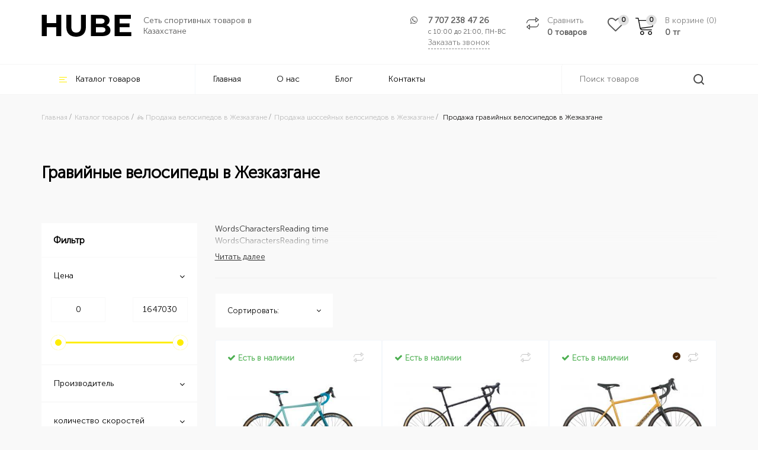

--- FILE ---
content_type: text/html; charset=UTF-8
request_url: https://hube.kz/zhezkazgan/catalog/graviynye
body_size: 16760
content:
	


	
	
	<!DOCTYPE html><html lang="ru"><head> <meta name="google-site-verification" content="dIUDqGUm7yz4YXD1k2uZzQYeDL64pUxfTUg4TOgUhg4" /> <meta charset="utf-8"> <meta http-equiv="X-UA-Compatible" content="IE=edge"> <meta name="viewport" content="width=device-width, initial-scale=1"> <title> Гравийные велосипеды - купить гравийный велосипед в Жезказгане | HUBE</title> <meta name="description" content=" Универсальные гравийные велосипеды для асфальта и бездорожья в Жезказгане. Большой выбор и выгодные цены на HUBE."> <meta name="keywords" content="Гравийные велосипеды"> <meta name="copyright" content="HUBE"> <meta name="domen-copyright" content="HUBE"> <meta name="engine-copyright" content="Re-Cube Engine"> <meta property="og:title" content=" Гравийные велосипеды - купить гравийный велосипед в Жезказгане | HUBE"> <meta property="og:description" content=" Универсальные гравийные велосипеды для асфальта и бездорожья в Жезказгане. Большой выбор и выгодные цены на HUBE."/> <meta property="og:image" content="0"> <meta property="og:type" content="article"/> <meta property="og:url" content= "https://hube.kz/zhezkazgan/catalog/graviynye" /> <meta property="og:site_name" content="HUBE"> <meta name="theme-color" content="#000000"/> <meta name="yandex-verification" content="271965252db08059" /> <!-- Google Tag Manager --> <script>(function(w,d,s,l,i){w[l]=w[l]||[];w[l].push({'gtm.start': new Date().getTime(),event:'gtm.js'});var f=d.getElementsByTagName(s)[0], j=d.createElement(s),dl=l!='dataLayer'?'&l='+l:'';j.async=true;j.src= 'https://www.googletagmanager.com/gtm.js?id='+i+dl;f.parentNode.insertBefore(j,f); })(window,document,'script','dataLayer','GTM-PWT4C4BC');</script> <!-- End Google Tag Manager --> <!-- Google Tag Manager (noscript) --> <noscript><iframe src="https://www.googletagmanager.com/ns.html?id=GTM-PWT4C4BC" height="0" width="0" style="display:none;visibility:hidden"></iframe></noscript> <!-- End Google Tag Manager (noscript) --> <meta name="google-site-verification" content="tLP6QPXmVXxWpw5oLzarpsrXiRf6qxwZoU_-e-m88uw" /> <meta name="facebook-domain-verification" content="zmycqc8cdn1x45d3kdlo5pbfqupk4m" /> <link rel="canonical" href="https://hube.kz/zhezkazgan/catalog/graviynye" /> <meta http-equiv="content-language" content=""> <meta name="yandex-verification" content="c88ee7f1cd90dc02" /><!-- /META TAGS --><!-- CSS --> <link href="/imgs/favicon.ico" rel="shortcut icon" type="image/vnd.microsoft.icon" /> <link href="/templates/hube/css/bootstrap.min.css" rel="stylesheet"> <link href="/templates/hube/css/style.css?v=6.0.4" rel="stylesheet"> <link rel="stylesheet" href="https://cdn.jsdelivr.net/gh/fancyapps/fancybox@3.5.6/dist/jquery.fancybox.min.css" /> <link href="/templates/hube/js/dist/css/lightgallery.css" rel="stylesheet"> <link href="/templates/hube/css/preloader.css" rel="stylesheet"><!-- /CSS --> <!--[if lt IE 9]> <script src="https://oss.maxcdn.com/html5shiv/3.7.2/html5shiv.min.js"></script> <script src="https://oss.maxcdn.com/respond/1.4.2/respond.min.js"></script> <![endif]--> <!--[if IE]> <style> .hcart .img-thumbnail { width: 100px !important; } </style> <![endif]--> <script type="application/ld+json"> { "@context": "https://schema.org", "@type": "Organization", "url": "https://hube.kz", "logo": "https://hube.kz/imgs/logo.png" } </script> <script type="application/ld+json"> { "@context": "https://schema.org", "@type": "WebSite", "url": "https://hube.kz", "potentialAction": { "@type": "SearchAction", "target": "https://hube.kz/search?search={search}", "query-input": "required name=search" } } </script></head><!-- /HTML HEAD --><body id="back-to-top" class=""
><section id="mobile_nav" class="visible-md visible-sm visible-xs"><div class="container"><div class="row"><div class="col-xs-12 flex"><div class="text-left flex-grow"><a class="logo_holder" href="/zhezkazgan"><img class="logotype" src="/imgs/logo.png" alt="HUBE"></a> </div><div class="right-icos"> <div class="fav-block fav"> <i class="fa fa-heart"></i> </div> <div class="compare-block"><a href="/difference" rel="nofollow"><div class="informater"><span id="cart-total"><span class="compare-amount">0</span></span></div></a></div> <div class="favourity-block"><a href="/favourites" rel="nofollow"><div class="informater"><span id="cart-total"><span class="compare-amount informater-value">0</span></span></div></a></div><div class="cart-block"><a href="/cart"><div class="informater"><span id="cart-total"><span class="my_cart_count">0</span></span></div></a></div><div class="mobile-search"><a onclick="showSearch();"></a></div> <a href="tel:+7 707 238 47 26" class="mobile-phone"><i class="fa fa-phone" aria-hidden="true"></i></a><div><nav id="slide_menu" class="side_nav nav-content hideNav hidden" role="navigation"> <ul id="basic-menu-nav" class="nav"> <li><a onclick="showFullOne();">Каталог товаров</a></li> <li><a href="/zhezkazgan">Главная</a> </li> <li><a href="/company/o-nas">О нас</a> </li> <li><a href="/blog/view">Блог</a> </li> <li><a href="/company/kontakty">Контакты</a> </li> <li class="separator"></li> <li><a class="forms_in" href="#cities-list">Жезказган</a></li></ul><div id="full-one" class="full-one" style="display:none;"><ul class="nav"><li class="grey"><a onclick="showFullOne();"><i class="fa fa-angle-left"></i> Назад</a></li> <li class="hover-parent " > <a href="/zhezkazgan/catalog/velosipedi" class="nav active" > Велосипеды<i class="fa fa-angle-right"></i> </a> <ul class="hover-nav hidden-sm hidden-xs"> <li class="hover-parent " role="presentation"> <a class="parent" href="/zhezkazgan/catalog/gornye-velosipedy"> Горные велосипеды </a> <ul class="hover-nav"> <div class="nav-advert"> <img src="/imgs/groups/thumb/45.jpg" loading="lazy"> <div class="nav-advert-text"> Горные велосипеды (Хардтейлы) – самый популярный тип велосипедов в Казахстане. Велосипеды, которые уверенно отрабатывают и крутые извилистые тропинки леса, быстро преодолевают поле и пронесутся пулей по дороге. <p>
Яркий дизайн, модный стиль, надежные компоненты и пульсирующие счастье от каждой поездки. </div> <a class="btn btn-main" href="/zhezkazgan/catalog/gornye-velosipedy">Читать больше</a> </div> </ul> </li> <li class="hover-parent " role="presentation"> <a class="parent" href="/zhezkazgan/catalog/skladnye-velosipedy"> Складные велосипеды </a> <ul class="hover-nav"> <div class="nav-advert"> <img src="/imgs/groups/thumb/47.jpg" loading="lazy"> <div class="nav-advert-text"> Изящное решение для самых мобильных. Проблемы транспортировки велосипедов уйдут в прошлое, а метро, лифты и лестницы перестанут быть кошмаром. Складной механизм рамы позволяет в любой момент сделать велосипед супер-компактным, помещающимся в любой полке, в багажнике или на балконе </div> <a class="btn btn-main" href="/zhezkazgan/catalog/skladnye-velosipedy">Читать больше</a> </div> </ul> </li> <li class="hover-parent " role="presentation"> <a class="parent" href="/zhezkazgan/catalog/bmx--tryukovye-"> BMX (трюковые) велосипеды </a> <ul class="hover-nav"> <div class="nav-advert"> <img src="/imgs/groups/thumb/46.jpg" loading="lazy"> <div class="nav-advert-text"> BMX отличается от классических тем, что они предназначены для выполнения трюков разной степени сложности. Кручение на одном колесе, прохождение сложных трасс, крутых спусков с препятствиями. Если вы вдруг осознали, что в вашей жизни не хватает экстрима, возьмите себе BMX и катайте без передышек. </div> <a class="btn btn-main" href="/zhezkazgan/catalog/bmx--tryukovye-">Читать больше</a> </div> </ul> </li> <li class="hover-parent " role="presentation"> <a class="parent" href="/zhezkazgan/catalog/fetbayki"> Фэтбайки </a> <ul class="hover-nav"> <div class="nav-advert"> <img src="/imgs/groups/thumb/49.jpg" loading="lazy"> <div class="nav-advert-text"> Фэт Байк / Fat Bike - велосипеды повышенной проходимости. Разработанные для преодоления разных препятствий и покорения любых дорог, велосипеды позволяют уверенно подняться в самую высокую гору, проехать по песку, не потерять равновесия на снегу и добраться до той самой долгожданной цели, к которой ты стремишься </div> <a class="btn btn-main" href="/zhezkazgan/catalog/fetbayki">Читать больше</a> </div> </ul> </li> <li class="hover-parent " role="presentation"> <a class="parent" href="/zhezkazgan/catalog/shosseynye-"> Шоссейные велосипеды <i class="fa fa-angle-right"></i> </a> <ul class="hover-nav"> <li> <a class="parent" href="/zhezkazgan/catalog/graviynye"> Гравийные велосипеды </a> </li> <li> <a class="parent" href="/zhezkazgan/catalog/turisticheskie"> Туристические </a> </li> <div class="nav-advert"> <img src="/imgs/groups/thumb/50.jpg" loading="lazy"> <div class="nav-advert-text"> Шоссейные велосипеды созданы для профессиональной езды по городу и трассе. Это вариант для вас, если вы собираетесь ездить на высокой скорости. Рама с правильной геометрией имеет улучшенные аэродинамические свойства, а руль, напоминающий рога, удобен для переключения скоростей при быстрой езде. Они имеют 28 колёса с гладкими покрышками для максимального сцепления с асфальтом </div> <a class="btn btn-main" href="/zhezkazgan/catalog/shosseynye-">Читать больше</a> </div> </ul> </li> <li class="hover-parent " role="presentation"> <a class="parent" href="/zhezkazgan/catalog/gorodskie"> Городские велосипеды </a> <ul class="hover-nav"> <div class="nav-advert"> <img src="/imgs/groups/thumb/58.jpg" loading="lazy"> <div class="nav-advert-text"> Это чистой воды классика – жесткая вилка, стальная рама и сплошное удовольствие от езды. Такие байки предназначены для катания по городу, парку или несложному грунту. Они удобны своей простотой, и комфортом. Городская классика – вариант для тех, кто хочет сделать жизнь современного города красивее и более размеренной, прокатившись с утра на велосипеде и припарковав его рядом с любимой кофейней. </div> <a class="btn btn-main" href="/zhezkazgan/catalog/gorodskie">Читать больше</a> </div> </ul> </li> <li class="hover-parent " role="presentation"> <a class="parent" href="/zhezkazgan/catalog/dvuhpodves"> Двухподвесные велосипеды </a> <ul class="hover-nav"> <div class="nav-advert"> <img src="/imgs/groups/thumb/65.jpg" loading="lazy"> <div class="nav-advert-text"> Двухподвесные велосипеды - это горные велосипеды, с амортизатором на переднем и заднем колесе. Амортизация помогает лучше контролировать велосипед по пересеченной местности на неровностях, не только смягчая удары, но и обеспечивая лучший контакт колёс с дорогой. </div> <a class="btn btn-main" href="/zhezkazgan/catalog/dvuhpodves">Читать больше</a> </div> </ul> </li> <li class="hover-parent " role="presentation"> <a class="parent" href="/zhezkazgan/catalog/zhenskie"> Женские велосипеды </a> <ul class="hover-nav"> <div class="nav-advert"> <img src="/imgs/groups/thumb/48.jpg" loading="lazy"> <div class="nav-advert-text"> Главным отличием женских велосипедов в отличии от мужских – это использование заниженной рамы, которая гарантирует удобную посадку в любой одежде. Для уменьшения веса производители дамских велосипедах, изготавливают рамы из алюминиевого сплава, а также укороченную колесную базу. Еще одна отличительная черта женского велосипеда - более тонкий, в сравнении с другими видами байков, руль. </div> <a class="btn btn-main" href="/zhezkazgan/catalog/zhenskie">Читать больше</a> </div> </ul> </li> <li class="hover-parent " role="presentation"> <a class="parent" href="/zhezkazgan/catalog/elektrovelosipedy--gibridy-"> Электровелосипеды (гибриды) </a> <ul class="hover-nav"> <div class="nav-advert"> <img src="/imgs/groups/thumb/62.jpg" loading="lazy"> <div class="nav-advert-text"> Электровелосипеды (Велогибриды) - велосипеды с электромотором и аккумулятором заряжающиеся от бытовой сети. Которые можно использовать в нескольких режимах : движение без мотора как на обычном велосипеде, движение только с использованием электромотора как на скутере, и комбинированное движение, когда вы одновременно используете и педали и электродвигатель </div> <a class="btn btn-main" href="/zhezkazgan/catalog/elektrovelosipedy--gibridy-">Читать больше</a> </div> </ul> </li> <li class="hover-parent " role="presentation"> <a class="parent" href="/zhezkazgan/catalog/podrostkovye-velosipedy"> Подростковые велосипеды </a> <ul class="hover-nav"> <div class="nav-advert"> <img src="/imgs/groups/thumb/51.jpg" loading="lazy"> <div class="nav-advert-text"> Самое время пробовать! Кто выше прыгнет, кто быстрее доедет, чей трюк вызовет восхищение окружающих? Кто станет легендой двора, звездой школы, мастером экстрим-парка? </div> <a class="btn btn-main" href="/zhezkazgan/catalog/podrostkovye-velosipedy">Читать больше</a> </div> </ul> </li> <li class="hover-parent " role="presentation"> <a class="parent" href="/zhezkazgan/catalog/detskie"> Детские велосипеды <i class="fa fa-angle-right"></i> </a> <ul class="hover-nav"> <li> <a class="parent" href="/zhezkazgan/catalog/begovely"> Беговелы </a> </li> <div class="nav-advert"> <img src="/imgs/groups/thumb/52.jpg" loading="lazy"> <div class="nav-advert-text"> Яркие расцветки, флажки, звоночки, корзинки точно понравятся маленьким райдерам. Родители оценят конструкторские решения: геометрии рам, обеспечивающие правильную посадку ребенку, комфортные седла. Велосипеды просты в управлении. </div> <a class="btn btn-main" href="/zhezkazgan/catalog/detskie">Читать больше</a> </div> </ul> </li> </ul> </li> <li class="hover-parent " > <a href="/zhezkazgan/catalog/aksessuary" class="nav active" > Велоаксессуары<i class="fa fa-angle-right"></i> </a> <ul class="hover-nav hidden-sm hidden-xs"> <li class="hover-parent " role="presentation"> <a class="parent" href="/zhezkazgan/catalog/bagazhniki-"> Багажники </a> </li> <li class="hover-parent " role="presentation"> <a class="parent" href="/zhezkazgan/catalog/velokompyutery"> Велокомпьютеры </a> </li> <li class="hover-parent " role="presentation"> <a class="parent" href="/zhezkazgan/catalog/veloochki"> Велоочки </a> </li> <li class="hover-parent " role="presentation"> <a class="parent" href="/zhezkazgan/catalog/zamki-velosipednye"> Замки велосипедные </a> </li> <li class="hover-parent " role="presentation"> <a class="parent" href="/zhezkazgan/catalog/zaschita-velosipeda"> Защита велосипеда </a> </li> <li class="hover-parent " role="presentation"> <a class="parent" href="/zhezkazgan/catalog/zaschita-detskaya"> Защита детская </a> </li> <li class="hover-parent " role="presentation"> <a class="parent" href="/zhezkazgan/catalog/zvonki"> Звонки </a> </li> <li class="hover-parent " role="presentation"> <a class="parent" href="/zhezkazgan/catalog/detskie-kresla-"> Детские кресла </a> </li> <li class="hover-parent " role="presentation"> <a class="parent" href="/zhezkazgan/catalog/zerkala"> Зеркала для велосипеда </a> </li> <li class="hover-parent " role="presentation"> <a class="parent" href="/zhezkazgan/catalog/korziny-velosipednye"> Корзины велосипедные </a> </li> <li class="hover-parent " role="presentation"> <a class="parent" href="/zhezkazgan/catalog/krylya-"> Крылья </a> </li> <li class="hover-parent " role="presentation"> <a class="parent" href="/zhezkazgan/catalog/nasosy"> Насосы </a> </li> <li class="hover-parent " role="presentation"> <a class="parent" href="/zhezkazgan/catalog/perchatki"> Перчатки </a> </li> <li class="hover-parent " role="presentation"> <a class="parent" href="/zhezkazgan/catalog/roga-na-rul"> Рога на руль </a> </li> <li class="hover-parent " role="presentation"> <a class="parent" href="/zhezkazgan/catalog/smazki-i-ochistiteli"> Смазки и очистители </a> </li> <li class="hover-parent " role="presentation"> <a class="parent" href="/zhezkazgan/catalog/sumki"> Сумки </a> </li> <li class="hover-parent " role="presentation"> <a class="parent" href="/zhezkazgan/catalog/flyagi"> Фляги </a> </li> <li class="hover-parent " role="presentation"> <a class="parent" href="/zhezkazgan/catalog/flyagoderzhateli"> Флягодержатели </a> </li> <li class="hover-parent " role="presentation"> <a class="parent" href="/zhezkazgan/catalog/fonari"> Фонари </a> </li> <li class="hover-parent " role="presentation"> <a class="parent" href="/zhezkazgan/catalog/shlemy"> Шлемы </a> </li> </ul> </li> <li class="hover-parent " > <a href="/zhezkazgan/catalog/zapchasti" class="nav active" > Велозапчасти<i class="fa fa-angle-right"></i> </a> <ul class="hover-nav hidden-sm hidden-xs"> <li class="hover-parent " role="presentation"> <a class="parent" href="/zhezkazgan/catalog/pedali"> Педали </a> </li> <li class="hover-parent " role="presentation"> <a class="parent" href="/zhezkazgan/catalog/velopokryshki"> Велопокрышки </a> </li> <li class="hover-parent " role="presentation"> <a class="parent" href="/zhezkazgan/catalog/velokamery"> Велокамеры </a> </li> <li class="hover-parent " role="presentation"> <a class="parent" href="/zhezkazgan/catalog/vynosy-rulya"> Выносы руля </a> </li> <li class="hover-parent " role="presentation"> <a class="parent" href="/zhezkazgan/catalog/dop--kolesa-"> Доп. колеса </a> </li> <li class="hover-parent " role="presentation"> <a class="parent" href="/zhezkazgan/catalog/sedla"> Сёдла </a> </li> <li class="hover-parent " role="presentation"> <a class="parent" href="/zhezkazgan/catalog/podnozhki"> Подножки </a> </li> <li class="hover-parent " role="presentation"> <a class="parent" href="/zhezkazgan/catalog/privod"> Привод для велосипеда </a> </li> <li class="hover-parent " role="presentation"> <a class="parent" href="/zhezkazgan/catalog/osi"> Оси и втулки </a> </li> <li class="hover-parent " role="presentation"> <a class="parent" href="/zhezkazgan/catalog/uzly-i-detali-transmissii"> Узлы и детали трансмиссии </a> </li> <li class="hover-parent " role="presentation"> <a class="parent" href="/zhezkazgan/catalog/tormoza"> Тормоза </a> </li> <li class="hover-parent " role="presentation"> <a class="parent" href="/zhezkazgan/catalog/spicy"> Спицы </a> </li> <li class="hover-parent " role="presentation"> <a class="parent" href="/zhezkazgan/catalog/grupsety"> Групсеты </a> </li> </ul> </li> <li class="hover-parent " > <a href="/zhezkazgan/catalog/shvedskie-stenki" class="nav active" > Шведские стенки<i class="fa fa-angle-right"></i> </a> <ul class="hover-nav hidden-sm hidden-xs"> <li class="hover-parent " role="presentation"> <a class="parent" href="/zhezkazgan/catalog/pristennaya-shvedskaya-stenka"> Пристенные </a> </li> <li class="hover-parent " role="presentation"> <a class="parent" href="/zhezkazgan/catalog/raspornaya"> Распорные </a> </li> <li class="hover-parent " role="presentation"> <a class="parent" href="/zhezkazgan/catalog/aksessuary-i-dop-oborudovanie"> Аксессуары и доп оборудование </a> </li> </ul> </li> <li class="hover-parent " > <a href="/zhezkazgan/catalog/turniki-" class="nav active" > Турники<i class="fa fa-angle-right"></i> </a> <ul class="hover-nav hidden-sm hidden-xs"> <li class="hover-parent " role="presentation"> <a class="parent" href="/zhezkazgan/catalog/turniki-dlya-doma"> Турники и брусья для дома </a> </li> </ul> </li> <li class="hover-parent " > <a href="/zhezkazgan/catalog/samokaty" class="nav active" > Самокаты<i class="fa fa-angle-right"></i> </a> <ul class="hover-nav hidden-sm hidden-xs"> <li class="hover-parent " role="presentation"> <a class="parent" href="/zhezkazgan/catalog/trukovye-samokaty"> Трюковые самокаты </a> </li> <li class="hover-parent " role="presentation"> <a class="parent" href="/zhezkazgan/catalog/elektrosamokaty"> Электросамокаты </a> </li> </ul> </li> </ul> </div></nav> <button class="btn-nav"><span class="icon-bar top"></span><span class="icon-bar middle"></span><span class="icon-bar bottom"></span> </button></div></div></div></div></div></section><form class="search_form" role="search" id="mobile_search" method="get" action="/search/" style="display:none"><div class="container"><div class="row"><div class="input-group"> <input type="text" class="search_input" name="search" id="input_SearchBox" autocomplete="off" placeholder="Поиск товаров"> <input type="hidden" name="search_cats" class="search_cats" value=""> <span class="input-group-btn"><a class="btn btn-default radius-right" type="button" onclick="searchIt('mobile_search')"><img src="/imgs/search.svg" class="search_icon"></a> </span></div></div></div><div class="search_results" style="display: none;"></div> <div class="bg" onclick="showSearch()"></div></form><section id="mobile_separator" class="visible-md visible-sm visible-xs"></section><span class="back-to-top scroll-top" style="display: none;"></span><div id="preloader" style="display: none;"> <div class="loading"><div id="preload_content"><img src="/imgs/logo.png"><div class="dot_holder"><div class="circle">&nbsp;</div><div class="circle">&nbsp;</div><div class="circle">&nbsp;</div><div class="circle">&nbsp;</div></div></div> </div></div><header class="header-wrap inner hidden-sm hidden-xs"> <div class="header-top"><div class="container"><div class="row"><div class="col-md-4 site-identity"><a href="/zhezkazgan"><img alt="HUBE" class="img-responsive logo" src="/imgs/logo.png" style="display: block;"></a> <span class="title">Сеть спортивных товаров в Казахстане</span></div><div class="col-md-8 flex-end"> <div class="phone"> <a class="the-phone" href="tel:+7 707 238 47 26">7 707 238 47 26</a> <span class="worktime" title="Время работы интернет магазина с 09:00 до 19:00 без выходных">с 10:00 до 21:00, ПН-ВС</span> <span class="forms_in grey order-calling" data-src="#order_call_form">Заказать звонок</span> <i class="fa fa-whatsapp" aria-hidden="true"></i></div><div class="compare-block"><a data-href="/difference" rel="nofollow" class="hidden-xs hacky_href"><span class="grey">Сравнить</span><span class="compare-amount">0 товаров</span></a></div> <a href="/favourites" rel="nofollow" class="favourity-block" title="Избранное"><span class="informater informater-value">0</span></a><div class="cart-block"><a data-href="/cart" class="hacky_href"><div class="informater"><span id="cart-total"><span class="my_cart_count">0</span></span></div><span class="grey">В корзине (<span class="my_cart_count">0</span>)</span><span><span class="cart_total_sum">0</span> тг</span></a></div></div></div></div></div> <nav id="main-menu" class="navbar" role="navigation"><div class="container"><div class="row"> <div class="col-md-9"><ul class="nav"><li class="catalog-btn"><span><img src="/imgs/icos/nav.png">Каталог товаров</span><ul class="lef-nav hidden-sm hidden-xs"> <li class="hover-parent " > <a href="/zhezkazgan/catalog/velosipedi" class="nav active" > Велосипеды<i class="fa fa-angle-right"></i> </a> <ul class="hover-nav hidden-sm hidden-xs"> <li class="hover-parent " role="presentation"> <a class="parent" href="/zhezkazgan/catalog/gornye-velosipedy"> Горные велосипеды </a> <ul class="hover-nav"> <div class="nav-advert"> <img src="/imgs/groups/thumb/45.jpg" loading="lazy"> <div class="nav-advert-text"> Горные велосипеды (Хардтейлы) – самый популярный тип велосипедов в Казахстане. Велосипеды, которые уверенно отрабатывают и крутые извилистые тропинки леса, быстро преодолевают поле и пронесутся пулей по дороге. <p>
Яркий дизайн, модный стиль, надежные компоненты и пульсирующие счастье от каждой поездки. </div> <a class="btn btn-main" href="/zhezkazgan/catalog/gornye-velosipedy">Читать больше</a> </div> </ul> </li> <li class="hover-parent " role="presentation"> <a class="parent" href="/zhezkazgan/catalog/skladnye-velosipedy"> Складные велосипеды </a> <ul class="hover-nav"> <div class="nav-advert"> <img src="/imgs/groups/thumb/47.jpg" loading="lazy"> <div class="nav-advert-text"> Изящное решение для самых мобильных. Проблемы транспортировки велосипедов уйдут в прошлое, а метро, лифты и лестницы перестанут быть кошмаром. Складной механизм рамы позволяет в любой момент сделать велосипед супер-компактным, помещающимся в любой полке, в багажнике или на балконе </div> <a class="btn btn-main" href="/zhezkazgan/catalog/skladnye-velosipedy">Читать больше</a> </div> </ul> </li> <li class="hover-parent " role="presentation"> <a class="parent" href="/zhezkazgan/catalog/bmx--tryukovye-"> BMX (трюковые) велосипеды </a> <ul class="hover-nav"> <div class="nav-advert"> <img src="/imgs/groups/thumb/46.jpg" loading="lazy"> <div class="nav-advert-text"> BMX отличается от классических тем, что они предназначены для выполнения трюков разной степени сложности. Кручение на одном колесе, прохождение сложных трасс, крутых спусков с препятствиями. Если вы вдруг осознали, что в вашей жизни не хватает экстрима, возьмите себе BMX и катайте без передышек. </div> <a class="btn btn-main" href="/zhezkazgan/catalog/bmx--tryukovye-">Читать больше</a> </div> </ul> </li> <li class="hover-parent " role="presentation"> <a class="parent" href="/zhezkazgan/catalog/fetbayki"> Фэтбайки </a> <ul class="hover-nav"> <div class="nav-advert"> <img src="/imgs/groups/thumb/49.jpg" loading="lazy"> <div class="nav-advert-text"> Фэт Байк / Fat Bike - велосипеды повышенной проходимости. Разработанные для преодоления разных препятствий и покорения любых дорог, велосипеды позволяют уверенно подняться в самую высокую гору, проехать по песку, не потерять равновесия на снегу и добраться до той самой долгожданной цели, к которой ты стремишься </div> <a class="btn btn-main" href="/zhezkazgan/catalog/fetbayki">Читать больше</a> </div> </ul> </li> <li class="hover-parent " role="presentation"> <a class="parent" href="/zhezkazgan/catalog/shosseynye-"> Шоссейные велосипеды <i class="fa fa-angle-right"></i> </a> <ul class="hover-nav"> <li> <a class="parent" href="/zhezkazgan/catalog/graviynye"> Гравийные велосипеды </a> </li> <li> <a class="parent" href="/zhezkazgan/catalog/turisticheskie"> Туристические </a> </li> <div class="nav-advert"> <img src="/imgs/groups/thumb/50.jpg" loading="lazy"> <div class="nav-advert-text"> Шоссейные велосипеды созданы для профессиональной езды по городу и трассе. Это вариант для вас, если вы собираетесь ездить на высокой скорости. Рама с правильной геометрией имеет улучшенные аэродинамические свойства, а руль, напоминающий рога, удобен для переключения скоростей при быстрой езде. Они имеют 28 колёса с гладкими покрышками для максимального сцепления с асфальтом </div> <a class="btn btn-main" href="/zhezkazgan/catalog/shosseynye-">Читать больше</a> </div> </ul> </li> <li class="hover-parent " role="presentation"> <a class="parent" href="/zhezkazgan/catalog/gorodskie"> Городские велосипеды </a> <ul class="hover-nav"> <div class="nav-advert"> <img src="/imgs/groups/thumb/58.jpg" loading="lazy"> <div class="nav-advert-text"> Это чистой воды классика – жесткая вилка, стальная рама и сплошное удовольствие от езды. Такие байки предназначены для катания по городу, парку или несложному грунту. Они удобны своей простотой, и комфортом. Городская классика – вариант для тех, кто хочет сделать жизнь современного города красивее и более размеренной, прокатившись с утра на велосипеде и припарковав его рядом с любимой кофейней. </div> <a class="btn btn-main" href="/zhezkazgan/catalog/gorodskie">Читать больше</a> </div> </ul> </li> <li class="hover-parent " role="presentation"> <a class="parent" href="/zhezkazgan/catalog/dvuhpodves"> Двухподвесные велосипеды </a> <ul class="hover-nav"> <div class="nav-advert"> <img src="/imgs/groups/thumb/65.jpg" loading="lazy"> <div class="nav-advert-text"> Двухподвесные велосипеды - это горные велосипеды, с амортизатором на переднем и заднем колесе. Амортизация помогает лучше контролировать велосипед по пересеченной местности на неровностях, не только смягчая удары, но и обеспечивая лучший контакт колёс с дорогой. </div> <a class="btn btn-main" href="/zhezkazgan/catalog/dvuhpodves">Читать больше</a> </div> </ul> </li> <li class="hover-parent " role="presentation"> <a class="parent" href="/zhezkazgan/catalog/zhenskie"> Женские велосипеды </a> <ul class="hover-nav"> <div class="nav-advert"> <img src="/imgs/groups/thumb/48.jpg" loading="lazy"> <div class="nav-advert-text"> Главным отличием женских велосипедов в отличии от мужских – это использование заниженной рамы, которая гарантирует удобную посадку в любой одежде. Для уменьшения веса производители дамских велосипедах, изготавливают рамы из алюминиевого сплава, а также укороченную колесную базу. Еще одна отличительная черта женского велосипеда - более тонкий, в сравнении с другими видами байков, руль. </div> <a class="btn btn-main" href="/zhezkazgan/catalog/zhenskie">Читать больше</a> </div> </ul> </li> <li class="hover-parent " role="presentation"> <a class="parent" href="/zhezkazgan/catalog/elektrovelosipedy--gibridy-"> Электровелосипеды (гибриды) </a> <ul class="hover-nav"> <div class="nav-advert"> <img src="/imgs/groups/thumb/62.jpg" loading="lazy"> <div class="nav-advert-text"> Электровелосипеды (Велогибриды) - велосипеды с электромотором и аккумулятором заряжающиеся от бытовой сети. Которые можно использовать в нескольких режимах : движение без мотора как на обычном велосипеде, движение только с использованием электромотора как на скутере, и комбинированное движение, когда вы одновременно используете и педали и электродвигатель </div> <a class="btn btn-main" href="/zhezkazgan/catalog/elektrovelosipedy--gibridy-">Читать больше</a> </div> </ul> </li> <li class="hover-parent " role="presentation"> <a class="parent" href="/zhezkazgan/catalog/podrostkovye-velosipedy"> Подростковые велосипеды </a> <ul class="hover-nav"> <div class="nav-advert"> <img src="/imgs/groups/thumb/51.jpg" loading="lazy"> <div class="nav-advert-text"> Самое время пробовать! Кто выше прыгнет, кто быстрее доедет, чей трюк вызовет восхищение окружающих? Кто станет легендой двора, звездой школы, мастером экстрим-парка? </div> <a class="btn btn-main" href="/zhezkazgan/catalog/podrostkovye-velosipedy">Читать больше</a> </div> </ul> </li> <li class="hover-parent " role="presentation"> <a class="parent" href="/zhezkazgan/catalog/detskie"> Детские велосипеды <i class="fa fa-angle-right"></i> </a> <ul class="hover-nav"> <li> <a class="parent" href="/zhezkazgan/catalog/begovely"> Беговелы </a> </li> <div class="nav-advert"> <img src="/imgs/groups/thumb/52.jpg" loading="lazy"> <div class="nav-advert-text"> Яркие расцветки, флажки, звоночки, корзинки точно понравятся маленьким райдерам. Родители оценят конструкторские решения: геометрии рам, обеспечивающие правильную посадку ребенку, комфортные седла. Велосипеды просты в управлении. </div> <a class="btn btn-main" href="/zhezkazgan/catalog/detskie">Читать больше</a> </div> </ul> </li> </ul> </li> <li class="hover-parent " > <a href="/zhezkazgan/catalog/aksessuary" class="nav active" > Велоаксессуары<i class="fa fa-angle-right"></i> </a> <ul class="hover-nav hidden-sm hidden-xs"> <li class="hover-parent " role="presentation"> <a class="parent" href="/zhezkazgan/catalog/bagazhniki-"> Багажники </a> </li> <li class="hover-parent " role="presentation"> <a class="parent" href="/zhezkazgan/catalog/velokompyutery"> Велокомпьютеры </a> </li> <li class="hover-parent " role="presentation"> <a class="parent" href="/zhezkazgan/catalog/veloochki"> Велоочки </a> </li> <li class="hover-parent " role="presentation"> <a class="parent" href="/zhezkazgan/catalog/zamki-velosipednye"> Замки велосипедные </a> </li> <li class="hover-parent " role="presentation"> <a class="parent" href="/zhezkazgan/catalog/zaschita-velosipeda"> Защита велосипеда </a> </li> <li class="hover-parent " role="presentation"> <a class="parent" href="/zhezkazgan/catalog/zaschita-detskaya"> Защита детская </a> </li> <li class="hover-parent " role="presentation"> <a class="parent" href="/zhezkazgan/catalog/zvonki"> Звонки </a> </li> <li class="hover-parent " role="presentation"> <a class="parent" href="/zhezkazgan/catalog/detskie-kresla-"> Детские кресла </a> </li> <li class="hover-parent " role="presentation"> <a class="parent" href="/zhezkazgan/catalog/zerkala"> Зеркала для велосипеда </a> </li> <li class="hover-parent " role="presentation"> <a class="parent" href="/zhezkazgan/catalog/korziny-velosipednye"> Корзины велосипедные </a> </li> <li class="hover-parent " role="presentation"> <a class="parent" href="/zhezkazgan/catalog/krylya-"> Крылья </a> </li> <li class="hover-parent " role="presentation"> <a class="parent" href="/zhezkazgan/catalog/nasosy"> Насосы </a> </li> <li class="hover-parent " role="presentation"> <a class="parent" href="/zhezkazgan/catalog/perchatki"> Перчатки </a> </li> <li class="hover-parent " role="presentation"> <a class="parent" href="/zhezkazgan/catalog/roga-na-rul"> Рога на руль </a> </li> <li class="hover-parent " role="presentation"> <a class="parent" href="/zhezkazgan/catalog/smazki-i-ochistiteli"> Смазки и очистители </a> </li> <li class="hover-parent " role="presentation"> <a class="parent" href="/zhezkazgan/catalog/sumki"> Сумки </a> </li> <li class="hover-parent " role="presentation"> <a class="parent" href="/zhezkazgan/catalog/flyagi"> Фляги </a> </li> <li class="hover-parent " role="presentation"> <a class="parent" href="/zhezkazgan/catalog/flyagoderzhateli"> Флягодержатели </a> </li> <li class="hover-parent " role="presentation"> <a class="parent" href="/zhezkazgan/catalog/fonari"> Фонари </a> </li> <li class="hover-parent " role="presentation"> <a class="parent" href="/zhezkazgan/catalog/shlemy"> Шлемы </a> </li> </ul> </li> <li class="hover-parent " > <a href="/zhezkazgan/catalog/zapchasti" class="nav active" > Велозапчасти<i class="fa fa-angle-right"></i> </a> <ul class="hover-nav hidden-sm hidden-xs"> <li class="hover-parent " role="presentation"> <a class="parent" href="/zhezkazgan/catalog/pedali"> Педали </a> </li> <li class="hover-parent " role="presentation"> <a class="parent" href="/zhezkazgan/catalog/velopokryshki"> Велопокрышки </a> </li> <li class="hover-parent " role="presentation"> <a class="parent" href="/zhezkazgan/catalog/velokamery"> Велокамеры </a> </li> <li class="hover-parent " role="presentation"> <a class="parent" href="/zhezkazgan/catalog/vynosy-rulya"> Выносы руля </a> </li> <li class="hover-parent " role="presentation"> <a class="parent" href="/zhezkazgan/catalog/dop--kolesa-"> Доп. колеса </a> </li> <li class="hover-parent " role="presentation"> <a class="parent" href="/zhezkazgan/catalog/sedla"> Сёдла </a> </li> <li class="hover-parent " role="presentation"> <a class="parent" href="/zhezkazgan/catalog/podnozhki"> Подножки </a> </li> <li class="hover-parent " role="presentation"> <a class="parent" href="/zhezkazgan/catalog/privod"> Привод для велосипеда </a> </li> <li class="hover-parent " role="presentation"> <a class="parent" href="/zhezkazgan/catalog/osi"> Оси и втулки </a> </li> <li class="hover-parent " role="presentation"> <a class="parent" href="/zhezkazgan/catalog/uzly-i-detali-transmissii"> Узлы и детали трансмиссии </a> </li> <li class="hover-parent " role="presentation"> <a class="parent" href="/zhezkazgan/catalog/tormoza"> Тормоза </a> </li> <li class="hover-parent " role="presentation"> <a class="parent" href="/zhezkazgan/catalog/spicy"> Спицы </a> </li> <li class="hover-parent " role="presentation"> <a class="parent" href="/zhezkazgan/catalog/grupsety"> Групсеты </a> </li> </ul> </li> <li class="hover-parent " > <a href="/zhezkazgan/catalog/shvedskie-stenki" class="nav active" > Шведские стенки<i class="fa fa-angle-right"></i> </a> <ul class="hover-nav hidden-sm hidden-xs"> <li class="hover-parent " role="presentation"> <a class="parent" href="/zhezkazgan/catalog/pristennaya-shvedskaya-stenka"> Пристенные </a> </li> <li class="hover-parent " role="presentation"> <a class="parent" href="/zhezkazgan/catalog/raspornaya"> Распорные </a> </li> <li class="hover-parent " role="presentation"> <a class="parent" href="/zhezkazgan/catalog/aksessuary-i-dop-oborudovanie"> Аксессуары и доп оборудование </a> </li> </ul> </li> <li class="hover-parent " > <a href="/zhezkazgan/catalog/turniki-" class="nav active" > Турники<i class="fa fa-angle-right"></i> </a> <ul class="hover-nav hidden-sm hidden-xs"> <li class="hover-parent " role="presentation"> <a class="parent" href="/zhezkazgan/catalog/turniki-dlya-doma"> Турники и брусья для дома </a> </li> </ul> </li> <li class="hover-parent " > <a href="/zhezkazgan/catalog/samokaty" class="nav active" > Самокаты<i class="fa fa-angle-right"></i> </a> <ul class="hover-nav hidden-sm hidden-xs"> <li class="hover-parent " role="presentation"> <a class="parent" href="/zhezkazgan/catalog/trukovye-samokaty"> Трюковые самокаты </a> </li> <li class="hover-parent " role="presentation"> <a class="parent" href="/zhezkazgan/catalog/elektrosamokaty"> Электросамокаты </a> </li> </ul> </li></ul></li> <li><a href="/zhezkazgan">Главная</a> </li> <li><a href="/company/o-nas">О нас</a> </li> <li><a href="/blog/view">Блог</a> </li> <li><a href="/company/kontakty">Контакты</a> </li> </ul></div><div class="col-md-3"><form class="search_form hidden-sm hidden-xs" role="search" id="search_row_form" method="get" action="/search/"><div class="input-group"> <input required="" min="3" type="text" class="search_input" name="search" id="input_SearchBox" autocomplete="off" placeholder="Поиск товаров"> <input type="hidden" name="search_cats" class="search_cats" value=""> <span class="input-group-btn"> <button type="bubmit" class="btn btn-default radius-right"></button> </span></div><div class="search_results" style="display: none;"></div></form></div></div></div></nav></header><section class="breadcrumb-wrap"><div class="container"><ol class="breadcrumb" itemscope itemtype="https://schema.org/BreadcrumbList"> <li itemprop="itemListElement" itemscope itemtype="https://schema.org/ListItem"><a href="/zhezkazgan" title="Главная" itemprop="item"><meta itemprop="position" content="1" /><span itemprop="name">Главная</span></a></li> <li itemprop="itemListElement" itemscope itemtype="https://schema.org/ListItem"><a href="/zhezkazgan/catalog" title="Каталог товаров" itemprop="item"><meta itemprop="position" content="2" /><span itemprop="name">Каталог товаров</span></a></li> <li itemprop="itemListElement" itemscope itemtype="https://schema.org/ListItem"><a href="/zhezkazgan/catalog/velosipedi" title="🚲 Продажа велосипедов в Жезказгане " itemprop="item"><meta itemprop="position" content="3" /><span itemprop="name">🚲 Продажа велосипедов в Жезказгане </span></a></li> <li itemprop="itemListElement" itemscope itemtype="https://schema.org/ListItem"><a href="/zhezkazgan/catalog/shosseynye-" title="Продажа шоссейных велосипедов в Жезказгане" itemprop="item"><meta itemprop="position" content="4" /><span itemprop="name">Продажа шоссейных велосипедов в Жезказгане</span></a></li> <li> <span>Продажа гравийных велосипедов в Жезказгане</span> <a href="/zhezkazgan/catalog/graviynye" title="Продажа гравийных велосипедов в Жезказгане"></a> </li> </ol> </div></section><div itemscope itemtype="http://schema.org/Product"> <meta itemprop="availability" content="InStock"> <meta itemprop="brand" content="Гравийные велосипеды в Жезказгане"> <meta itemprop="description" content="
WordsCharactersReading time
WordsCharactersReading time
"> <p style="display: none" itemprop="Name">Гравийные велосипеды в Жезказгане</p> <div style="display: none" itemtype="http://schema.org/AggregateOffer" itemscope="" itemprop="offers"> <meta content="7" itemprop="offerCount"> <meta content="1647030" itemprop="highPrice"> <meta content="0" itemprop="lowPrice"> <meta content="KZT" itemprop="priceCurrency"> </div><section class="main-container inner container"> <div class="row"> <div class="col-md-12"> <h1 class="main-heading inner">Гравийные велосипеды в Жезказгане</h1> <div class="sub-list-links"> </div> </div> <div class="hidden-xs hidden-sm hidden-md col-lg-3"> <div class="filter_main"> <span class="side-heading h3">Фильтр</span> <form> <div class="list-group"> <div class="list-group-item filter_header" id="price_filter"> Цена </div> <div class="list-group-item filter-vars" style="display: block;"> <div class="filter-group"> <div class="slider-inputs"><input class="slider-start"><input class="slider-end"></div><input type="text" class="range_slider" special="price_slider" minimum="0" maximum="1647030" from_start="0" to_end="1647030" postfixing="тг" id="price-filter" name="price-filter" title_id="price_filter" value="" /><input type="hidden" name="min_price" id="min-price-filter" value="0"><input type="hidden" name="max-price" id="max-price-filter" value="1647030"> </div> </div> </div> <div class="list-group"> <div class="list-group-item filter_header" id="brands_filter"> Производитель </div> <div class="list-group-item filter-vars"> <div class="filter-group"> <span id="brandsquery"><input onclick="prequeryFilter('brands_filter');" id="brand_31" type="checkbox" name="format" /><label for="brand_31">FORMAT</label> <input onclick="prequeryFilter('brands_filter');" id="brand_1" type="checkbox" name="forward" /><label for="brand_1">FORWARD</label> <input onclick="prequeryFilter('brands_filter');" id="brand_74" type="checkbox" name="marin-bikes" /><label for="brand_74">MARIN BIKES</label> <input onclick="prequeryFilter('brands_filter');" id="brand_28" type="checkbox" name="merida" /><label for="brand_28">MERIDA</label> <input onclick="prequeryFilter('brands_filter');" id="brand_34" type="checkbox" name="pride" /><label for="brand_34">PRIDE</label> </span> </div> </div> </div> <div class="list-group filtersquery"> <div class="list-group-item filter_header" id="5"> количество скоростей </div> <div class="list-group-item filter-vars"> <div class="filter-group"> <div class="slider-inputs"><input class="slider-start"><input class="slider-end"></div><input
class="range_slider"
special="filter_slider"
minimum="8"
maximum="27"
from_start="8"
to_end="27"
postfixing=""
type="text"
id="5"
name="5"
title_id="5"
value=""
/><input type="checkbox" id="check-5" name="4434,2659,340,2606,239,2693" style="display: none;"/> </div> </div> </div> <div class="list-group filtersquery"> <div class="list-group-item filter_header" id="4"> диаметр колес </div> <div class="list-group-item filter-vars"> <div class="filter-group"> <input onclick="prequeryFilter(196);" id="filter_196" type="checkbox" name="28-dyuymov" /><label for="filter_196">28' дюймов</label><input onclick="prequeryFilter(219);" id="filter_219" type="checkbox" name="700c" /><label for="filter_219">700C</label> </div> </div> </div> <div class="list-group filtersquery"> <div class="list-group-item filter_header" id="3"> рама </div> <div class="list-group-item filter-vars"> <div class="filter-group"> <input onclick="prequeryFilter(4351);" id="filter_4351" type="checkbox" name="karbon" /><label for="filter_4351">Карбон</label><input onclick="prequeryFilter(184);" id="filter_184" type="checkbox" name="alyuminiy-6061" /><label for="filter_184">алюминиевый сплав 6061</label><input onclick="prequeryFilter(7);" id="filter_7" type="checkbox" name="alyuminiy" /><label for="filter_7">алюминий</label><input onclick="prequeryFilter(9);" id="filter_9" type="checkbox" name="stal" /><label for="filter_9">сталь</label><input onclick="prequeryFilter(434);" id="filter_434" type="checkbox" name="hromomolibden" /><label for="filter_434">хромомолибден</label> </div> </div> </div> <div class="list-group filtersquery"> <div class="list-group-item filter_header" id="6"> тип тормозов </div> <div class="list-group-item filter-vars"> <div class="filter-group"> <input onclick="prequeryFilter(60);" id="filter_60" type="checkbox" name="disk-gidravlika" /><label for="filter_60">дисковый, гидравлический</label><input onclick="prequeryFilter(31);" id="filter_31" type="checkbox" name="diskovyy-mehanicheskiy" /><label for="filter_31">дисковый, механический </label> </div> </div> </div> <div class="list-group filtersquery"> <div class="list-group-item filter_header" id="2"> размер рамы </div> <div class="list-group-item filter-vars"> <div class="filter-group"> <div class="slider-inputs"><input class="slider-start"><input class="slider-end"></div><input
class="range_slider"
special="filter_slider"
minimum="0"
maximum="580"
from_start="0"
to_end="580"
postfixing=""
type="text"
id="2"
name="2"
title_id="2"
value=""
/><input type="checkbox" id="check-2" name="3396,32,51,34,8,3531,3452,3458,2560,3528,218,2556,3529,3389,2563,3944" style="display: none;"/> </div> </div> </div> <div class="list-group filtersquery"> <div class="list-group-item filter_header" id="31"> максимальная нагрузка </div> <div class="list-group-item filter-vars"> <div class="filter-group"> <input onclick="prequeryFilter(148);" id="filter_148" type="checkbox" name="100kg" /><label for="filter_148">100кг</label><input onclick="prequeryFilter(4600);" id="filter_4600" type="checkbox" name="110" /><label for="filter_4600">110</label><input onclick="prequeryFilter(371);" id="filter_371" type="checkbox" name="110kg" /><label for="filter_371">110кг</label><input onclick="prequeryFilter(315);" id="filter_315" type="checkbox" name="120kg" /><label for="filter_315">120кг</label> </div> </div> </div> <div class="filter-btns text-center"> <span class="untoggle" onclick="untoggleAll()">Развернуть все</span> <span onclick="queryFilter()" class="btn btn-main btn-show">Показать<span id="products2see"></span></span><br/> <span onclick="resetFilter()" class="btn-reset">Сбросить фильтр</span></div></form> </div> <div class="side-benefits"> <div> <img src="/imgs/advantages/the_best_prices.png" /> </div> <div> <img src="/imgs/advantages/selection.png" /> </div> <div> <img src="/imgs/advantages/delivery.png" /> </div> <div> <img src="/imgs/advantages/pay_plan.png" /> </div> </div>   </div> <div class="col-xs-12 col-lg-9"> <div class="cat_content spoiler"> <div class="spoiler-inner"> <div id="wc_task_count_div" class="wc_div_position_south wc_div_theme_dark">
<div id="wc_inner_div"><span class="wc_row_label">Words</span><span id="wc_word_count" class="wc_row_value"></span><span class="wc_row_label">Characters</span><span id="wc_char_count" class="wc_row_value"></span><span class="wc_row_label">Reading time</span><span id="wc_reading_time" class="wc_row_value"></span></div>
</div>
<div id="wc_task_count_div" class="wc_div_position_south wc_div_theme_dark">
<div id="wc_inner_div"><span class="wc_row_label">Words</span><span id="wc_word_count" class="wc_row_value"></span><span class="wc_row_label">Characters</span><span id="wc_char_count" class="wc_row_value"></span><span class="wc_row_label">Reading time</span><span id="wc_reading_time" class="wc_row_value"></span></div>
</div> </div> <span class="spoiler-button note-load" data-note="Читать далее" data-next="Свернуть"></span> </div> <div class="product-filter"> <div class="row"> <div class="col-xs-6 visible-md visible-sm visible-xs"> <span onclick="showFilterOnMobile()" what="filter_mobile" class="toggle_button btn-main">Фильтры</span> </div> <div class="col-xs-6"> <div class="dropper sorter"><span>Сортировать:</span><i class="fa fa-angle-down"></i><ul class="drop-list"> <li><span class="active" onclick="sortCat('default');">По умолчанию</span></li> <li><span onclick="sortCat('price-down');">Цена: По убыванию</span></li> <li><span onclick="sortCat('price-up');">Цена: По возрастанию</span></li> <li><span onclick="sortCat('name-down');">Наименование: Я-А</span></li> <li><span onclick="sortCat('name-up');">Наименование: А-Я</span></li> </ul></div> </div> <div class="col-md-6 hidden-sm hidden-xs refresh_pagination"> </div> </div> </div> <div class="filter_main filter_mobile to_be_toggled"> <div id="filter_main"> <h3 class="side-heading">Фильтр</h3> <form> <div class="list-group"> <div class="list-group-item filter_header" id="price_filter"> Цена </div> <div class="list-group-item filter-vars" style="display: block;"> <div class="filter-group"> <div class="slider-inputs"><input class="slider-start"><input class="slider-end"></div><input type="text" class="range_slider" special="price_slider" minimum="0" maximum="1647030" from_start="0" to_end="1647030" postfixing="тг" id="price-filter" name="price-filter" title_id="price_filter" value="" /><input type="hidden" name="min_price" id="min-price-filter" value="0"><input type="hidden" name="max-price" id="max-price-filter" value="1647030"> </div> </div> </div> <div class="list-group"> <div class="list-group-item filter_header" id="brands_filter"> Производитель </div> <div class="list-group-item filter-vars"> <div class="filter-group"> <span id="brandsquery"><input onclick="prequeryFilter('brands_filter');" id="brand_31" type="checkbox" name="format" /><label for="brand_31">FORMAT</label> <input onclick="prequeryFilter('brands_filter');" id="brand_1" type="checkbox" name="forward" /><label for="brand_1">FORWARD</label> <input onclick="prequeryFilter('brands_filter');" id="brand_74" type="checkbox" name="marin-bikes" /><label for="brand_74">MARIN BIKES</label> <input onclick="prequeryFilter('brands_filter');" id="brand_28" type="checkbox" name="merida" /><label for="brand_28">MERIDA</label> <input onclick="prequeryFilter('brands_filter');" id="brand_34" type="checkbox" name="pride" /><label for="brand_34">PRIDE</label> </span> </div> </div> </div> <div class="list-group filtersquery"> <div class="list-group-item filter_header" id="5"> количество скоростей </div> <div class="list-group-item filter-vars"> <div class="filter-group"> <div class="slider-inputs"><input class="slider-start"><input class="slider-end"></div><input
class="range_slider"
special="filter_slider"
minimum="8"
maximum="27"
from_start="8"
to_end="27"
postfixing=""
type="text"
id="5"
name="5"
title_id="5"
value=""
/><input type="checkbox" id="check-5" name="4434,2659,340,2606,239,2693" style="display: none;"/> </div> </div> </div> <div class="list-group filtersquery"> <div class="list-group-item filter_header" id="4"> диаметр колес </div> <div class="list-group-item filter-vars"> <div class="filter-group"> <input onclick="prequeryFilter(196);" id="filter_196" type="checkbox" name="28-dyuymov" /><label for="filter_196">28' дюймов</label><input onclick="prequeryFilter(219);" id="filter_219" type="checkbox" name="700c" /><label for="filter_219">700C</label> </div> </div> </div> <div class="list-group filtersquery"> <div class="list-group-item filter_header" id="3"> рама </div> <div class="list-group-item filter-vars"> <div class="filter-group"> <input onclick="prequeryFilter(4351);" id="filter_4351" type="checkbox" name="karbon" /><label for="filter_4351">Карбон</label><input onclick="prequeryFilter(184);" id="filter_184" type="checkbox" name="alyuminiy-6061" /><label for="filter_184">алюминиевый сплав 6061</label><input onclick="prequeryFilter(7);" id="filter_7" type="checkbox" name="alyuminiy" /><label for="filter_7">алюминий</label><input onclick="prequeryFilter(9);" id="filter_9" type="checkbox" name="stal" /><label for="filter_9">сталь</label><input onclick="prequeryFilter(434);" id="filter_434" type="checkbox" name="hromomolibden" /><label for="filter_434">хромомолибден</label> </div> </div> </div> <div class="list-group filtersquery"> <div class="list-group-item filter_header" id="6"> тип тормозов </div> <div class="list-group-item filter-vars"> <div class="filter-group"> <input onclick="prequeryFilter(60);" id="filter_60" type="checkbox" name="disk-gidravlika" /><label for="filter_60">дисковый, гидравлический</label><input onclick="prequeryFilter(31);" id="filter_31" type="checkbox" name="diskovyy-mehanicheskiy" /><label for="filter_31">дисковый, механический </label> </div> </div> </div> <div class="list-group filtersquery"> <div class="list-group-item filter_header" id="2"> размер рамы </div> <div class="list-group-item filter-vars"> <div class="filter-group"> <div class="slider-inputs"><input class="slider-start"><input class="slider-end"></div><input
class="range_slider"
special="filter_slider"
minimum="0"
maximum="580"
from_start="0"
to_end="580"
postfixing=""
type="text"
id="2"
name="2"
title_id="2"
value=""
/><input type="checkbox" id="check-2" name="3396,32,51,34,8,3531,3452,3458,2560,3528,218,2556,3529,3389,2563,3944" style="display: none;"/> </div> </div> </div> <div class="list-group filtersquery"> <div class="list-group-item filter_header" id="31"> максимальная нагрузка </div> <div class="list-group-item filter-vars"> <div class="filter-group"> <input onclick="prequeryFilter(148);" id="filter_148" type="checkbox" name="100kg" /><label for="filter_148">100кг</label><input onclick="prequeryFilter(4600);" id="filter_4600" type="checkbox" name="110" /><label for="filter_4600">110</label><input onclick="prequeryFilter(371);" id="filter_371" type="checkbox" name="110kg" /><label for="filter_371">110кг</label><input onclick="prequeryFilter(315);" id="filter_315" type="checkbox" name="120kg" /><label for="filter_315">120кг</label> </div> </div> </div> <div class="filter-btns text-center"> <span class="untoggle" onclick="untoggleAll()">Развернуть все</span> <span onclick="queryFilter()" class="btn btn-main btn-show">Показать<span id="products2see"></span></span><br/> <span onclick="resetFilter()" class="btn-reset">Сбросить фильтр</span></div></form> </div> </div> <div class="row div_to_load_products"> <div class="product_card col-md-4 col-sm-6 col-xs-6"> <div class="product-col"> <div id="product-18857" class="product-info-floater"><div class="left-part"> <div class="ware-badge on-ware"> <i class="fa fa-check"></i> Есть в наличии </div> </div><div class="right-part"> <a onclick="difference(18857,90)" class="difference"> <span data-diff="18857"></span> </a> </div></div><div class="image" itemscope itemtype="http://schema.org/ImageObject"> <a href="/catalog/graviynye/velosiped-format-5221--700c-9-sk--rost-550-mm--2020-2021--goluboy" title="Велосипед FORMAT 5221 D28 2021"> <span class="product-more">Подробнее</span><img class="normal_view" src="/imgs/products/18857/thumb/18857-1.jpg" alt="Велосипед FORMAT 5221 D28 2021" class="img-responsive" loading="lazy" itemprop="contentUrl" ><img class="hover_view" src="/imgs/products/18857/thumb/18857-1.jpg" alt="Велосипед FORMAT 5221 D28 2021" class="img-responsive" loading="lazy"></a> <meta itemprop="name" content="Гравийный Велосипед FORMAT 5221 D28 2021" /> <meta itemprop="author" content="Hube.Kz" /> <meta itemprop="description" content="" /></div><div class="rate_holder"> <span class="star_rating"> <i class="fa fa-star filled-star"></i><i class="fa fa-star filled-star"></i><i class="fa fa-star filled-star"></i><i class="fa fa-star filled-star"></i><i class="fa fa-star-o unfilled-star"></i></span> <span>4.36</span><span class="hidden">43</span> </div><div class="short-card-desc"></div> <a class="product-title" href="/catalog/graviynye/velosiped-format-5221--700c-9-sk--rost-550-mm--2020-2021--goluboy" title="Гравийный Велосипед FORMAT 5221 D28 2021"> <span>Гравийный Велосипед FORMAT 5221 D28 2021</span> </a><div class="space-filler"></div><div class="price-and-button"><div class="price"> <span class="pr_info"> <!--Цена за шт--> </span> <span id="the_price-18857">650 000</span> тг</div><div class="button"> <div class="amount_controller"> <div class="dynamic_price"><span class="the_price_d" data-product="18857">650000</span> тг</div> <a onclick="minusAmount('add_to_cart_input-18857')" class="amount_controller_btn"><img src="/imgs/minus_btn.png"></a> <input type="number" name="quantity" min="1" max="1" value="1" size="2" id="add_to_cart_input-18857" class="add_to_cart_input" onchange="changeThisPrice(18857)"> <a onclick="plusAmount('add_to_cart_input-18857')" class="amount_controller_btn"><img src="/imgs/plus_btn.png"></a> </div> <button type="button" class="btn btn-cart" onclick="add2cart(18857,1,'Велосипед FORMAT 5221 D28 2021',90)">В корзину </button> </div></div><div class="card-relative"><div class="card-bottom-block"><div class="specs-row"><div><span>Производитель:</span>FORMAT</div><div><span>количество скоростей:</span>9 <small></small></div><div><span>диаметр колес:</span>28' дюймов <small></small></div><div><span>рама:</span>алюминиевый сплав 6061 <small></small></div><div><span>тип тормозов:</span>дисковый, механический <small></small></div><div><span>размер рамы:</span>580 (рост 23) <small></small></div></div> </div></div></div></div> <div class="product_card col-md-4 col-sm-6 col-xs-6"> <div class="product-col"> <div id="product-20592" class="product-info-floater"><div class="left-part"> <div class="ware-badge on-ware"> <i class="fa fa-check"></i> Есть в наличии </div> </div><div class="right-part"> <a onclick="difference(20592,50)" class="difference"> <span data-diff="20592"></span> </a> </div></div><div class="image" itemscope itemtype="http://schema.org/ImageObject"> <a href="/catalog/shosseynye-/velosiped-marin-four-corners-razmer-s-chernyy" title="Велосипед MARIN FOUR CORNERS Размер S ЧЕРНЫЙ"> <span class="product-more">Подробнее</span><img class="normal_view" src="/imgs/products/20592/thumb/20592-1.jpg" alt="Велосипед MARIN FOUR CORNERS Размер S ЧЕРНЫЙ" class="img-responsive" loading="lazy" itemprop="contentUrl" ><img class="hover_view" src="/imgs/products/20592/thumb/20592-1.jpg" alt="Велосипед MARIN FOUR CORNERS Размер S ЧЕРНЫЙ" class="img-responsive" loading="lazy"></a> <meta itemprop="name" content="ШОССЕЙНЫЙ Велосипед MARIN FOUR CORNERS Размер S ЧЕРНЫЙ" /> <meta itemprop="author" content="Hube.Kz" /> <meta itemprop="description" content="" /></div><div class="rate_holder"> <span class="star_rating"> <i class="fa fa-star filled-star"></i><i class="fa fa-star filled-star"></i><i class="fa fa-star filled-star"></i><i class="fa fa-star filled-star"></i><i class="fa fa-star filled-star"></i></span> <span>4.92</span><span class="hidden">35</span> </div><div class="short-card-desc"></div> <a class="product-title" href="/catalog/shosseynye-/velosiped-marin-four-corners-razmer-s-chernyy" title="ШОССЕЙНЫЙ Велосипед MARIN FOUR CORNERS Размер S ЧЕРНЫЙ"> <span>ШОССЕЙНЫЙ Велосипед MARIN FOUR CORNERS Размер S ЧЕРНЫЙ</span> </a><div class="space-filler"></div><div class="price-and-button"><div class="price"> <span class="pr_info"> <!--Цена за шт--> </span> <span id="the_price-20592">538 020</span> тг</div><div class="button"> <div class="amount_controller"> <div class="dynamic_price"><span class="the_price_d" data-product="20592">538020</span> тг</div> <a onclick="minusAmount('add_to_cart_input-20592')" class="amount_controller_btn"><img src="/imgs/minus_btn.png"></a> <input type="number" name="quantity" min="1" max="1" value="1" size="2" id="add_to_cart_input-20592" class="add_to_cart_input" onchange="changeThisPrice(20592)"> <a onclick="plusAmount('add_to_cart_input-20592')" class="amount_controller_btn"><img src="/imgs/plus_btn.png"></a> </div> <button type="button" class="btn btn-cart" onclick="add2cart(20592,1,'Велосипед MARIN FOUR CORNERS Размер S ЧЕРНЫЙ',50)">В корзину </button> </div></div><div class="card-relative"><div class="card-bottom-block"><div class="specs-row"><div><span>Производитель:</span>MARIN BIKES</div><div><span>возрастная группа :</span>взрослые <small></small></div><div><span>количество скоростей:</span>27 <small></small></div><div><span>диаметр колес:</span>28' дюймов <small></small></div><div><span>рама:</span>сталь <small></small></div><div><span>тип тормозов:</span>дисковый, механический <small></small></div></div> </div></div></div></div> <div class="product_card col-md-4 col-sm-6 col-xs-6"> <div class="product-col"> <div id="product-19760" class="product-info-floater"><div class="left-part"> <div class="ware-badge on-ware"> <i class="fa fa-check"></i> Есть в наличии </div> </div><div class="right-part"> <a onclick="difference(19760,90)" class="difference"> <span data-diff="19760"></span> </a> </div><div class="colors-block"><span class="imagecheck-holder active_one"> <img src="/imgs/filters/432.jpg" class="imagecheck" /> </span></div></div><div class="image" itemscope itemtype="http://schema.org/ImageObject"> <a href="/catalog/graviynye/velosiped-format-5222-cf-d28--2021---540--rost-21--svetlo-korichnevyy-" title="Велосипед FORMAT 5222 CF D28 (2021) "> <span class="product-more">Подробнее</span><img class="normal_view" src="/imgs/products/19760/thumb/19760-1.jpg" alt="Велосипед FORMAT 5222 CF D28 (2021)" class="img-responsive" loading="lazy" itemprop="contentUrl" ><img class="hover_view" src="/imgs/products/19760/thumb/19760-1.jpg" alt="Велосипед FORMAT 5222 CF D28 (2021)" class="img-responsive" loading="lazy"></a> <meta itemprop="name" content="Гравийный Велосипед FORMAT 5222 CF D28 (2021) " /> <meta itemprop="author" content="Hube.Kz" /> <meta itemprop="description" content="" /></div><div class="rate_holder"> <span class="star_rating"> <i class="fa fa-star filled-star"></i><i class="fa fa-star filled-star"></i><i class="fa fa-star filled-star"></i><i class="fa fa-star filled-star"></i><i class="fa fa-star-o unfilled-star"></i></span> <span>4.43</span><span class="hidden">85</span> </div><div class="short-card-desc"></div> <a class="product-title" href="/catalog/graviynye/velosiped-format-5222-cf-d28--2021---540--rost-21--svetlo-korichnevyy-" title="Гравийный Велосипед FORMAT 5222 CF D28 (2021) "> <span>Гравийный Велосипед FORMAT 5222 CF D28 (2021) </span> </a><div class="space-filler"></div><div class="price-and-button"><div class="price"> <span class="pr_info"> <!--Цена за шт--> </span> <span id="the_price-19760">619 000</span> тг</div><div class="button"> <div class="amount_controller"> <div class="dynamic_price"><span class="the_price_d" data-product="19760">619000</span> тг</div> <a onclick="minusAmount('add_to_cart_input-19760')" class="amount_controller_btn"><img src="/imgs/minus_btn.png"></a> <input type="number" name="quantity" min="1" max="1" value="1" size="2" id="add_to_cart_input-19760" class="add_to_cart_input" onchange="changeThisPrice(19760)"> <a onclick="plusAmount('add_to_cart_input-19760')" class="amount_controller_btn"><img src="/imgs/plus_btn.png"></a> </div> <button type="button" class="btn btn-cart" onclick="add2cart(19760,1,'Велосипед FORMAT 5222 CF D28 (2021) ',90)">В корзину </button> </div></div><div class="card-relative"><div class="card-bottom-block"><div class="specs-row"><div><span>Производитель:</span>FORMAT</div><div><span>количество скоростей:</span>16 <small></small></div><div><span>диаметр колес:</span>28' дюймов <small></small></div><div><span>рама:</span>хромомолибден <small></small></div><div><span>тип тормозов:</span>дисковый, механический <small></small></div><div><span>размер рамы:</span>540 (рост 21) <small></small></div></div> </div></div></div></div> <div class="product_card col-md-4 col-sm-6 col-xs-6"> <div class="product-col"> <div id="product-20591" class="product-info-floater"><div class="left-part"> <div class="ware-badge on-ware"> <i class="fa fa-check"></i> Есть в наличии </div> </div><div class="right-part"> <a onclick="difference(20591,2)" class="difference"> <span data-diff="20591"></span> </a> </div></div><div class="image" itemscope itemtype="http://schema.org/ImageObject"> <a href="/catalog/velosipedi/velosiped-marin-dsx-fs-28-razmer-s-siniy" title="Велосипед MARIN DSX FS 28 Размер S Серый"> <span class="product-more">Подробнее</span><img class="normal_view" src="/imgs/products/20591/thumb/20591-1.jpg" alt="Велосипед MARIN DSX FS 28 Размер S Серый" class="img-responsive" loading="lazy" itemprop="contentUrl" ><img class="hover_view" src="/imgs/products/20591/thumb/20591-1.jpg" alt="Велосипед MARIN DSX FS 28 Размер S Серый" class="img-responsive" loading="lazy"></a> <meta itemprop="name" content="Велосипед MARIN DSX FS 28 Размер S Серый" /> <meta itemprop="author" content="Hube.Kz" /> <meta itemprop="description" content="" /></div><div class="rate_holder"> <span class="star_rating"> <i class="fa fa-star filled-star"></i><i class="fa fa-star filled-star"></i><i class="fa fa-star filled-star"></i><i class="fa fa-star filled-star"></i><i class="fa fa-star filled-star"></i></span> <span>4.66</span><span class="hidden">52</span> </div><div class="short-card-desc"></div> <a class="product-title" href="/catalog/velosipedi/velosiped-marin-dsx-fs-28-razmer-s-siniy" title=" Велосипед MARIN DSX FS 28 Размер S Серый"> <span> Велосипед MARIN DSX FS 28 Размер S Серый</span> </a><div class="space-filler"></div><div class="price-and-button"><div class="price"> <span class="pr_info"> <!--Цена за шт--> </span> <span id="the_price-20591">751 170</span> тг</div><div class="button"> <div class="amount_controller"> <div class="dynamic_price"><span class="the_price_d" data-product="20591">751170</span> тг</div> <a onclick="minusAmount('add_to_cart_input-20591')" class="amount_controller_btn"><img src="/imgs/minus_btn.png"></a> <input type="number" name="quantity" min="1" max="1" value="1" size="2" id="add_to_cart_input-20591" class="add_to_cart_input" onchange="changeThisPrice(20591)"> <a onclick="plusAmount('add_to_cart_input-20591')" class="amount_controller_btn"><img src="/imgs/plus_btn.png"></a> </div> <button type="button" class="btn btn-cart" onclick="add2cart(20591,1,'Велосипед MARIN DSX FS 28 Размер S Серый',2)">В корзину </button> </div></div><div class="card-relative"><div class="card-bottom-block"><div class="specs-row"><div><span>Производитель:</span>MARIN BIKES</div><div><span>возрастная группа :</span>взрослые <small></small></div><div><span>количество скоростей:</span>12 <small></small></div><div><span>диаметр колес:</span>28' дюймов <small></small></div><div><span>рама:</span>алюминий <small></small></div><div><span>тип тормозов:</span>дисковый, гидравлический <small></small></div></div> </div></div></div></div> <div class="product_card col-md-4 col-sm-6 col-xs-6"> <div class="product-col"> <div id="product-20598" class="product-info-floater"><div class="left-part"> <div class="ware-badge on-ware"> <i class="fa fa-check"></i> Есть в наличии </div> </div><div class="right-part"> <a onclick="difference(20598,90)" class="difference"> <span data-diff="20598"></span> </a> </div></div><div class="image" itemscope itemtype="http://schema.org/ImageObject"> <a href="/catalog/graviynye/velosiped-marin-headlands-1-28-razmer-520-serebristyy-krasnyy" title="Велосипед MARIN HEADLANDS 1 28 Красный М"> <span class="product-more">Подробнее</span><img class="normal_view" src="/imgs/products/20598/thumb/20598-1.png" alt="Велосипед MARIN HEADLANDS 1 28 Красный М" class="img-responsive" loading="lazy" itemprop="contentUrl" ><img class="hover_view" src="/imgs/products/20598/thumb/20598-1.png" alt="Велосипед MARIN HEADLANDS 1 28 Красный М" class="img-responsive" loading="lazy"></a> <meta itemprop="name" content="Гравийный Велосипед MARIN HEADLANDS 1 28 Красный М" /> <meta itemprop="author" content="Hube.Kz" /> <meta itemprop="description" content="" /></div><div class="rate_holder"> <span class="star_rating"> <i class="fa fa-star filled-star"></i><i class="fa fa-star filled-star"></i><i class="fa fa-star filled-star"></i><i class="fa fa-star filled-star"></i><i class="fa fa-star filled-star"></i></span> <span>4.87</span><span class="hidden">86</span> </div><div class="short-card-desc"></div> <a class="product-title" href="/catalog/graviynye/velosiped-marin-headlands-1-28-razmer-520-serebristyy-krasnyy" title="Гравийный Велосипед MARIN HEADLANDS 1 28 Красный М"> <span>Гравийный Велосипед MARIN HEADLANDS 1 28 Красный М</span> </a><div class="space-filler"></div><div class="price-and-button"><div class="price"> <span class="pr_info"> <!--Цена за шт--> </span> <span id="the_price-20598">1 399 400</span> тг</div><div class="button"> <div class="amount_controller"> <div class="dynamic_price"><span class="the_price_d" data-product="20598">1399400</span> тг</div> <a onclick="minusAmount('add_to_cart_input-20598')" class="amount_controller_btn"><img src="/imgs/minus_btn.png"></a> <input type="number" name="quantity" min="1" max="1" value="1" size="2" id="add_to_cart_input-20598" class="add_to_cart_input" onchange="changeThisPrice(20598)"> <a onclick="plusAmount('add_to_cart_input-20598')" class="amount_controller_btn"><img src="/imgs/plus_btn.png"></a> </div> <button type="button" class="btn btn-cart" onclick="add2cart(20598,1,'Велосипед MARIN HEADLANDS 1 28 Красный М',90)">В корзину </button> </div></div><div class="card-relative"><div class="card-bottom-block"><div class="specs-row"><div><span>Производитель:</span>MARIN BIKES</div><div><span>возрастная группа :</span>взрослые <small></small></div><div><span>количество скоростей:</span>11 <small></small></div><div><span>диаметр колес:</span>28' дюймов <small></small></div><div><span>рама:</span>Карбон <small></small></div><div><span>тип тормозов:</span>дисковый, гидравлический <small></small></div></div> </div></div></div></div> <div class="product_card col-md-4 col-sm-6 col-xs-6"> <div class="product-col"> <div id="product-20597" class="product-info-floater"><div class="left-part"> <div class="ware-badge on-ware"> <i class="fa fa-check"></i> Есть в наличии </div> </div><div class="right-part"> <a onclick="difference(20597,90)" class="difference"> <span data-diff="20597"></span> </a> </div></div><div class="image" itemscope itemtype="http://schema.org/ImageObject"> <a href="/catalog/graviynye/velosiped-marin-headlands-2-28-razmer-540-temno-seryy" title="Велосипед MARIN HEADLANDS 2 28 Серый L"> <span class="product-more">Подробнее</span><img class="normal_view" src="/imgs/products/20597/thumb/20597-1.png" alt="Велосипед MARIN HEADLANDS 2 28 Серый L" class="img-responsive" loading="lazy" itemprop="contentUrl" ><img class="hover_view" src="/imgs/products/20597/thumb/20597-1.png" alt="Велосипед MARIN HEADLANDS 2 28 Серый L" class="img-responsive" loading="lazy"></a> <meta itemprop="name" content="Гравийный Велосипед MARIN HEADLANDS 2 28 Серый L" /> <meta itemprop="author" content="Hube.Kz" /> <meta itemprop="description" content="" /></div><div class="rate_holder"> <span class="star_rating"> <i class="fa fa-star filled-star"></i><i class="fa fa-star filled-star"></i><i class="fa fa-star filled-star"></i><i class="fa fa-star filled-star"></i><i class="fa fa-star filled-star"></i></span> <span>4.66</span><span class="hidden">117</span> </div><div class="short-card-desc"></div> <a class="product-title" href="/catalog/graviynye/velosiped-marin-headlands-2-28-razmer-540-temno-seryy" title="Гравийный Велосипед MARIN HEADLANDS 2 28 Серый L"> <span>Гравийный Велосипед MARIN HEADLANDS 2 28 Серый L</span> </a><div class="space-filler"></div><div class="price-and-button"><div class="price"> <span class="pr_info"> <!--Цена за шт--> </span> <span id="the_price-20597">1 647 030</span> тг</div><div class="button"> <div class="amount_controller"> <div class="dynamic_price"><span class="the_price_d" data-product="20597">1647030</span> тг</div> <a onclick="minusAmount('add_to_cart_input-20597')" class="amount_controller_btn"><img src="/imgs/minus_btn.png"></a> <input type="number" name="quantity" min="1" max="1" value="1" size="2" id="add_to_cart_input-20597" class="add_to_cart_input" onchange="changeThisPrice(20597)"> <a onclick="plusAmount('add_to_cart_input-20597')" class="amount_controller_btn"><img src="/imgs/plus_btn.png"></a> </div> <button type="button" class="btn btn-cart" onclick="add2cart(20597,1,'Велосипед MARIN HEADLANDS 2 28 Серый L',90)">В корзину </button> </div></div><div class="card-relative"><div class="card-bottom-block"><div class="specs-row"><div><span>Производитель:</span>MARIN BIKES</div><div><span>возрастная группа :</span>взрослые <small></small></div><div><span>количество скоростей:</span>12 <small></small></div><div><span>диаметр колес:</span>28' дюймов <small></small></div><div><span>рама:</span>Карбон <small></small></div><div><span>тип тормозов:</span>дисковый, гидравлический <small></small></div></div> </div></div></div></div> <div class="product_card col-md-4 col-sm-6 col-xs-6"> <div class="product-col not_av"> <div class="product-not_available"></div> <div id="product-20291" class="product-info-floater"><div class="left-part"><div class="ware-badge not-on-ware"><i class="fa fa-remove"></i> Нет в наличии</div> </div><div class="right-part"> <a onclick="difference(20291,90)" class="difference"> <span data-diff="20291"></span> </a> </div></div><div class="image" itemscope itemtype="http://schema.org/ImageObject"> <a href="/catalog/graviynye/velosiped-marin-four-corners-razmer-m-biryuzovyy" title="Велосипед MARIN FOUR CORNERS Размер M ЧЕРНЫЙ"> <span class="product-more">Подробнее</span><img class="normal_view" src="/imgs/products/20291/thumb/20291-20292.jpg" alt="Велосипед MARIN FOUR CORNERS Размер M ЧЕРНЫЙ" class="img-responsive" loading="lazy" itemprop="contentUrl" ><img class="hover_view" src="/imgs/products/20291/thumb/20291-20292.jpg" alt="Велосипед MARIN FOUR CORNERS Размер M ЧЕРНЫЙ" class="img-responsive" loading="lazy"></a> <meta itemprop="name" content="Гравийный Велосипед MARIN FOUR CORNERS Размер M ЧЕРНЫЙ" /> <meta itemprop="author" content="Hube.Kz" /> <meta itemprop="description" content="" /></div><div class="rate_holder"> <span class="star_rating"> <i class="fa fa-star filled-star"></i><i class="fa fa-star filled-star"></i><i class="fa fa-star filled-star"></i><i class="fa fa-star filled-star"></i><i class="fa fa-star filled-star"></i></span> <span>4.9</span><span class="hidden">64</span> </div><div class="short-card-desc"></div> <a class="product-title" href="/catalog/graviynye/velosiped-marin-four-corners-razmer-m-biryuzovyy" title="Гравийный Велосипед MARIN FOUR CORNERS Размер M ЧЕРНЫЙ"> <span>Гравийный Велосипед MARIN FOUR CORNERS Размер M ЧЕРНЫЙ</span> </a><div class="space-filler"></div><div class="price-and-button"><div class="price"> <span class="pr_info"> <!--Цена за шт--> </span> <span id="the_price-20291">443 600</span> тг</div><div class="button"> <button type="button" class="btn btn-cart btn-order">Нет в наличии </button> </div></div><div class="card-relative"><div class="card-bottom-block"><div class="specs-row"><div><span>Производитель:</span>MARIN BIKES</div><div><span>количество скоростей:</span>27 <small></small></div><div><span>диаметр колес:</span>700C <small></small></div><div><span>рама:</span>хромомолибден <small></small></div><div><span>тип тормозов:</span>дисковый, механический <small></small></div><div><span>размер рамы:</span><a href="/catalog/quicksearch/razmer-ramy-18">18 <small>M для роста 168-182 см</small></a></div></div> </div></div></div></div> </div> <div class="cat_content content_after"> <div id="wc_task_count_div" class="wc_div_position_south wc_div_theme_dark">
<div id="wc_inner_div"><span class="wc_row_label">Words</span><span id="wc_word_count" class="wc_row_value"></span><span class="wc_row_label">Characters</span><span id="wc_char_count" class="wc_row_value"></span><span class="wc_row_label">Reading time</span><span id="wc_reading_time" class="wc_row_value"></span></div>
</div>
<div id="wc_task_count_div" class="wc_div_position_south wc_div_theme_dark">
<div id="wc_inner_div"><span class="wc_row_label">Words</span><span id="wc_word_count" class="wc_row_value"></span><span class="wc_row_label">Characters</span><span id="wc_char_count" class="wc_row_value"></span><span class="wc_row_label">Reading time</span><span id="wc_reading_time" class="wc_row_value"></span></div>
</div> </div> <div class="cat-comments"> <h2 class="side-heading">Гравийные велосипеды в Жезказгане - отзывы в Жезказгане</h2><div class="rate_holder" itemprop="aggregateRating" itemscope itemtype="http://schema.org/AggregateRating"> <span itemprop="bestRating" style="display: none;">5</span> <span itemprop="worstRating" style="display: none;">1</span> <span class="star_rating"> <i class="fa fa-star filled-star"></i><i class="fa fa-star filled-star"></i><i class="fa fa-star filled-star"></i><i class="fa fa-star filled-star"></i><i class="fa fa-star filled-star"></i></span> <span itemprop="ratingValue">5</span> из <span itemprop="reviewCount">1</span> <span style="display: none;" itemprop="itemReviewed" itemscope itemtype="https://schema.org/CreativeWork">Гравийные велосипеды в Жезказгане</span></div><span class="forms_in btn btn-main small_btn" data-src="#leave_custom_feed">Оставить отзыв</span><div class="com-spacer"></div><strong>Будьте первым, кто оставит отзыв!</strong> </div> </div> </div></section></div><div id="footer"> <div class="container"> <div class="row"> <div class="footer-1 hidden-xs col-md-12 col-lg-3"> <img src="/imgs/logo_yellow.png" class="img-responsive" alt="HUBE"> <div class="sub-intro"> Хотите получать выгодные предложения от Hube? </div> <div class="sub-block"> <label class="ui_label_group"> <input class="email ui_input" type="email" name="email"> <span class="ui_label">Укажите E-mail</span> </label> <div class="checkin"> <input type="checkbox" class="checkbox" id="checkbox" name="agree" /> <label for="checkbox">Согласен на обработку персональных данных</label> </div> <a class="subscribe-footer-btn" onclick="subscribe(this);"><span>Подписаться</span><i class="fa fa-angle-right"></i></a> </div> </div> <div class="footer-2 col-xs-6 col-sm-4 col-md-4 col-lg-2"> <span class="h4">Категории товаров</span> <ul class="footer-navs"> <li><a href="/zhezkazgan/catalog/velosipedi">Велосипеды</a> </li> <li><a href="/zhezkazgan/catalog/aksessuary">Велоаксессуары</a> </li> <li><a href="/zhezkazgan/catalog/zapchasti">Велозапчасти</a> </li> <li><a href="/zhezkazgan/catalog/shvedskie-stenki">Шведские стенки</a> </li> <li><a href="/zhezkazgan/catalog/turniki-">Турники</a> </li> <li><a href="/zhezkazgan/catalog/samokaty">Самокаты</a> </li> </ul> </div> <div class="footer-3 hidden-xs col-sm-4 col-md-4 col-lg-2"> <span class="h4">Компания</span> <ul class="footer-navs"> <li><a href="/zhezkazgan">Главная</a> </li> <li><a href="/company/o-nas">О нас</a> </li> <li><a href="/blog/view">Блог</a> </li> <li><a href="/company/kontakty">Контакты</a> </li> <li><a href="/sitemap">Карта сайта</a> <li><a href="/brands">Производители</a></li> </ul> </div> <div class="footer-4 col-xs-6 col-sm-4 col-md-4 col-lg-2"> <span class="h4">Сервис</span> <ul class="footer-navs"> <li><a href="/company/politika-konfidencialnosti">Политика конфиденциальности</a> </li> <li><a href="/feedbacks">Отзывы</a> </li> </ul> </div> <div class="footer-7 col-xs-12 col-lg-3"> <div> <a class="mail" href="mailto:info@hube.kz">info@hube.kz</a> <a class="phone" href="tel:+7 707 238 47 26">7 707 238 47 26</a> <span data-src="#order_call_form" class="forms_in btn-main">Заказать звонок</span> </div> <div> <span class="h4 mt">Мы в соц. сетях</span> <div class="socials">  <a rel="nofollow" href="http://vk.com/hubekz" target="_blank"><i class="move_up fa fa-vk" aria-hidden="true"></i></a><a rel="nofollow" href="http://facebook.com/hubekz" target="_blank"><i class="move_up fa fa-facebook-official" aria-hidden="true"></i></a><a rel="nofollow" href="https://instagram.com/hubekz/" target="_blank"><i class="move_up fa fa-instagram" aria-hidden="true"></i></a> </div> </div> <div> <span class="h4 mt">Принимаем к оплате</span> <img src="/imgs/icos/paygates.png"> </div> </div> </div> </div></div><div class="copyright"> <div class="container"> <div class="row"> <div class="col-md-12 text-center"> © 2017-2026 Все права защищены!, HUBE </div> </div> </div></div><div class="header-fixed"><div class="container"> <div class="site-identity"> <a href="/zhezkazgan"> <img alt="HUBE" class="img-responsive logo" src="/imgs/logo.png" style="display: block;"> </a> </div> <form class="search_form hidden-sm hidden-xs" role="search" id="search_row_form" method="get" action="/zhezkazgan/search/"> <div class="input-group"> <input type="text" class="search_input" name="search" id="input_SearchBox" autocomplete="off" placeholder="Поиск товаров"> <button type="submit" class="btn btn-default"></button> </div> <div class="search_results" style="display: none;"></div> </form> <a href="/favourites" class="favourites"> <i class="fa fa-heart"></i> </a> <a href="/difference" class="difference"></a> <a href="/cart" class="cart-block"> <div class="informater"> <span id="cart-total"> <span class="my_cart_count">0</span> </span> </div> </a> </div></div><div class="wrapper-popups"> <div id="pick_bike"> <div class="pop-up-form"> <div class="form-header">Выбор велосипеда по росту. Ростовки рам</div> <div class="pop-content">В таблице ниже приведены усредненные&nbsp;данные для подбора велосипеда, у некоторых брендов и типов велосипедов&nbsp;данные показатели&nbsp;могут отличаться&nbsp;<br /><br />
<table>
<thead>
<tr>
<td>Рост, см</td>
<td colspan="2">Рама, дюймы/см.</td>
<td>Междунар. обозначение</td>
</tr>
</thead>
<tbody>
<tr>
<td>155-175</td>
<td>15"/16<span>"</span></td>
<td>&nbsp;34-40</td>
<td>&nbsp; S</td>
</tr>
<tr>
<td>168-182</td>
<td>17<span>"/18</span><span>"</span></td>
<td>&nbsp;43-47</td>
<td>&nbsp; M</td>
</tr>
<tr>
<td>178-190</td>
<td><span>19"/20</span><span>"</span></td>
<td>&nbsp;48-52</td>
<td>&nbsp; L</td>
</tr>
<tr>
<td>185-200</td>
<td><span>21"/22</span><span>"</span></td>
<td>&nbsp;55-58</td>
<td>&nbsp; XL</td>
</tr>
<tr>
<td>195-210</td>
<td><span>23"/24</span><span>"</span></td>
<td>&nbsp;59-62</td>
<td>&nbsp; XXL</td>
</tr>
</tbody>
</table></div> </div> </div></div><div id="addedtocart" style="display:none;"> <div class="pop-up-form"> </div></div><a id="incart" href="#addedtocart" style="dislay: none;"></a><div id="credit_form" style="display:none;"> <div class="pop-up-form"> <div class="form-header" data-note="credit_form"></div> <div class="pop-content"> <form method="post" id="credit_apply" class="ajax_submit"> <input type="hidden" name="action" value="credit_form"> <input type="hidden" id="credit_product" name="product" value=""> <input type="hidden" id="period" name="period" value="3"> <div class="row comm-stars wrapped"> <div class="col-xs-8"> <div class="row"> <div class="col-md-12"> <label class="ui_label_group"> <input class="ui_input" type="text" name="name" required=""> <span class="ui_label" data-note="enter_your_fio"></span> </label> </div> </div> </div> <div class="col-xs-4"> <div class="row"> <div class="col-md-12"> <label class="ui_label_group ui_has_value"> <input value="Жезказган" class="ui_input" type="text" name="city"> <span class="ui_label">Ваш город</span> </label> </div> </div> </div> </div> <div class="row comm-stars wrapped"> <div class="col-xs-12"> <div class="row"> <div class="col-md-12"> <label class="ui_label_group"> <input class="ui_input" type="text" name="adress" required="required"> <span class="ui_label" data-note="enter_your_adress"></span> </label> </div> </div> </div></div> <div class="row comm-stars wrapped"> <div class="col-xs-12"><span class="black-label" data-note="phone_intro"></span></div> <div class="col-xs-12"> <div class="row"> <div class="col-md-12"> <label class="ui_label_group"> <input class="ui_input" type="text" name="phone" required="required"> <span class="ui_label"></span> </label> </div> </div> </div> </div> <div class="row comm-stars wrapped"> <div class="col-xs-12"> <div class="row"> <div class="col-md-12"> <label class="ui_label_group"> <input class="ui_input" type="text" name="iin" required="required"> <span class="ui_label" data-note="iin"></span> </label> </div> </div> </div> </div> <div class="row comm-stars wrapped"> <div class="col-xs-12"> <div id="credit_apply_result"> </div> </div> </div> <div class="row comm-stars wrapped"> <div class="col-xs-12 col-md-6"> <button type="submit" class="btn btn-main no-margin" data-note="send_request_for_help"></button> </div> <div class="col-xs-12 col-md-6"> <div class="form-info"> <div class="info-circle">i</div> <span class="black-label" data-note="bank_contact"></span> </div> </div> </div> </form> </div> </div></div><a id="credit_form_do" href="#credit_form" style="dislay: none;"></a><!--- Test ----><!-- Facebook Pixel Code --><script>!function(f,b,e,v,n,t,s)
{if(f.fbq)return;n=f.fbq=function(){n.callMethod?
n.callMethod.apply(n,arguments):n.queue.push(arguments)};
if(!f._fbq)f._fbq=n;n.push=n;n.loaded=!0;n.version='2.0';
n.queue=[];t=b.createElement(e);t.async=!0;
t.src=v;s=b.getElementsByTagName(e)[0];
s.parentNode.insertBefore(t,s)}(window, document,'script',
'https://connect.facebook.net/en_US/fbevents.js');
fbq('init', '1109527649472452');
fbq('track', 'PageView');</script><noscript><img height="1" width="1" style="display:none"
src="https://www.facebook.com/tr?id=1109527649472452&ev=PageView&noscript=1"
/></noscript><!-- End Facebook Pixel Code --> <script> var translate = { 'credit_form': "Заявка на рассрочку", 'enter_your_fio': "Укажите Ваши ФИО", 'enter_your_name': "Укажите Ваше имя", 'enter_your_adress': "Укажите Ваш адрес", 'phone_intro': "Телефон в формате: <strong>999 999 99 99</strong>", 'your_phone': "Ваш телефон", 'iin': "Ваш ИИН", 'send_request_for_help': "Отправить данные", 'bank_contact': "Сотрудники банка свяжутся с Вами", 'ask_question_about': "Задать вопрос:", 'write_it_down_question': "Напишите Ваш вопрос", 'send_the_question': "Отправить вопрос", 'data-will-be-posted': "Написаные данные будут отображаться на сайте", 'your_email': "Ваш email", 'the_comment_to_order': "Комментарий к заказу", 'write_it_down': "Напишите подробно ваше мнение о товаре", 'leave-feeds-on': "Оставте ссылки на Ваши соцсети", 'unrequired': "не обязательно", 'leave-your-phone-number-call': "Уважаемые клиенты, Вы можете задать интересующий вопрос по телефону. Для этого оставьте свои контакты и наш менеджер свяжется с Вами в течении рабочего дня. ", } </script> <script src="/templates/hube/js/jquery-2.2.1.min.js"></script><script src="/templates/hube/js/owl.carousel.js"></script> <script src="/templates/hube/js/bootstrap.min.js"></script><script src="https://cdn.jsdelivr.net/gh/fancyapps/fancybox@3.5.6/dist/jquery.fancybox.min.js"></script><script src="/templates/hube/js/dist/js/lightgallery.js"></script><script src="/templates/hube/js/dist/js/lg-fullscreen.js"></script><script src="/templates/hube/js/dist/js/lg-thumbnail.js"></script><script src="/templates/hube/js/dist/js/lg-video.js"></script><script src="/templates/hube/js/dist/js/lg-autoplay.js"></script><script src="/templates/hube/js/dist/js/lg-zoom.js"></script><script src="/templates/hube/js/dist/js/lg-hash.js"></script><script src="/templates/hube/js/mask.js"></script><script src="/templates/hube/js/dist/js/lg-pager.js"></script><script src="/templates/hube/js/jquery.lazy.min.js"></script><script src="https://cdn.jsdelivr.net/npm/js-cookie@2/src/js.cookie.min.js"></script><script src="/templates/hube/js/scripts.js?v=5.0.5"></script> <script id="KS-Widget" src="https://kaspi.kz/kaspibutton/widget/ks-wi_ext.js"></script><div id="product_question" style="display:none;"><div class="pop-up-form"><div class="form-header">Задать вопрос:</div><div class="pop-content"> <div id="product_question_form_result" tabindex="-1"></div><form method="post" id="product_question_form" class="ajax_submit" > <input type="hidden" name="action" value="form" > <input type="hidden" name="action_type" value="product_question" > <input type="hidden" name="cat" value="" id="question_cat"> <input type="hidden" name="product" value="" id="question_product"> <div class="row"> <div class="col-xs-12"> <span class="black-label" data-note="write_it_down_question"></span> </div> <div class="col-xs-12"> <label class="ui_label_group ui_textarea question-textarea"> <textarea rows="14" class="ui_input" type="text" name="comment" required=""></textarea> </label> </div> </div> <div class="row"> <div class="col-xs-12"> <div class="row"> <div class="col-md-12"> <label class="ui_label_group"> <input class="ui_input" type="text" name="name" required> <span class="ui_label">Укажите Ваше имя</span> </label> </div></div> </div> </div> <div class="row comm-stars"> <div class="col-xs-6"> <button type="submit" class="btn btn-main no-margin" data-note="send_the_question"></button> </div> <div class="col-xs-6"> <div class="form-info"> <div class="info-circle">i</div> <span class="black-label" data-note="data-will-be-posted"></span> </div> </div> </div> </form></div></div></div><div id="order-product" style="display:none;"><div class="pop-up-form"><div class="form-header">-</div><div class="pop-content"> <div id="order_this_product_result" tabindex="-1"></div><form method="post" id="order_this_product" class="ajax_submit" > <div class="row"> <div class="col-md-12"> <label class="ui_label_group"> <input class="ui_input" type="text" name="name" required> <span class="ui_label">Укажите Ваше имя</span> </label> </div></div> <div class="row"> <div class="col-md-12"> <label class="ui_label_group"> <input class="ui_input" type="text" name="phone" data-mask="+7-999-999-99-99" required> <span class="ui_label note-load" data-note="Ваш телефон"></span> </label> </div></div> <div class="row"> <div class="col-md-12"> <label class="ui_label_group"> <input class="ui_input" type="text" name="email" > <span class="ui_label">Ваш email</span> </label> </div></div> <div class="row"> <div class="col-md-12"> <label class="ui_label_group ui_textarea"> <textarea rows="4" class="ui_input" type="text" name="content" required></textarea> <span class="ui_label note-load" data-note="Комментарий к заказу"></span> </label> </div></div> <input type="hidden" name="product" value="" id="order_product"> <input type="hidden" name="cat" value="" id="order_cat"> <input type="hidden" name="action" value="form" > <input type="hidden" name="action_type" value="product_order" > <div> </div> <div class="text-center"> <button type="submit" class="btn btn-main">Заказать</button> </div> </form></div></div></div><div id="register" style="display:none;"><div class="pop-up-form"><div class="form-header">Регистрация</div><div class="pop-content"> <div id="register_me_result" tabindex="-1"></div> <div class="social-auth text-center"> </div><form method="post" id="register_me" class="ajax_submit" > <div class="row"> <div class="col-md-12"> <label class="ui_label_group"> <input class="ui_input" type="text" name="login" required> <span class="ui_label">Выберите логин</span> </label> </div></div> <div class="row"> <div class="col-md-12"> <label class="ui_label_group"> <input class="ui_input" type="text" name="email" required> <span class="ui_label">Ваш email</span> </label> </div></div> <div class="row"> <div class="col-md-12"> <label class="ui_label_group"> <input class="ui_input" type="text" name="phone" data-mask="+7-999-999-99-99" required> <span class="ui_label note-load" data-note="Ваш телефон"></span> </label> </div></div> <div class="row"> <div class="col-md-12"> <label class="ui_label_group"> <input class="ui_input" type="password" name="password1" required> <span class="ui_label">Выберите пароль</span> </label> </div></div> <div class="row"> <div class="col-md-12"> <label class="ui_label_group"> <input class="ui_input" type="password" name="password2" required> <span class="ui_label">Повторите пароль</span> </label> </div></div> <input type="hidden" name="action" value="form" > <input type="hidden" name="action_type" value="register" > <div> </div> <div class="text-center"> <button type="submit" class="btn btn-main">Регистрация</button> </div> </form></div></div></div><div id="login" style="display:none;"><div class="pop-up-form"><div class="form-header">Вход в личный кабинет</div><div class="pop-content"> <div id="login_me_result" tabindex="-1"></div> <div class="social-auth text-center"> </div><form method="post" id="login_me" class="ajax_submit_reload" > <div class="row"> <div class="col-md-12"> <label class="ui_label_group"> <input class="ui_input" type="text" name="login" required> <span class="ui_label">Ваш логин или e-mail</span> </label> </div></div> <div class="row"> <div class="col-md-12"> <label class="ui_label_group"> <input class="ui_input" type="password" name="password" required> <span class="ui_label">Ваш пароль</span> </label> </div></div> <input type="hidden" name="action" value="form" > <input type="hidden" name="action_type" value="authorize" > <div> </div> <div class="text-center"> <button type="submit" class="btn btn-main">Вход</button> </div> </form></div></div></div><div id="leave_custom_feed" style="display:none;"><div class="pop-up-form"><div class="form-header">Оставить отзыв</div><div class="pop-content"> <div id="comment_result" tabindex="-1"></div><form method="post" id="comment" class="ajax_submit" > <input type="hidden" name="action" value="form" > <input type="hidden" name="action_type" value="url_comment" > <div class="row comm-stars"> <div class="col-xs-6"> <span class="small-label"> Ваша оценка </span> </div> <div class="col-xs-6"> <div class="stars"> <input class="star star-5" id="star-5" type="radio" name="star" value="5"/> <label class="star star-5" for="star-5"></label> <input class="star star-4" id="star-4" type="radio" name="star" value="4"/> <label class="star star-4" for="star-4"></label> <input class="star star-3" id="star-3" type="radio" name="star" value="3"/> <label class="star star-3" for="star-3"></label> <input class="star star-2" id="star-2" type="radio" name="star" value="2"/> <label class="star star-2" for="star-2"></label> <input class="star star-1" id="star-1" type="radio" name="star" value="1"/> <label class="star star-1" for="star-1"></label> </div> </div> </div> <div class="row"> <div class="col-xs-12"> <span class="black-label note-load" data-note="write_it_down"></span> </div> <div class="col-xs-12"> <label class="ui_label_group ui_textarea comment-textarea"> <textarea rows="10" class="ui_input" type="text" name="comment" required=""></textarea> </label> </div> </div> <div class="row"> <div class="col-sm-8"> <div class="row"> <div class="col-md-12"> <label class="ui_label_group"> <input class="ui_input" type="text" name="name" required> <span class="ui_label">Укажите Ваше имя</span> </label> </div></div> </div> <div class="col-sm-4"> <div class="row"> <div class="col-md-12"> <label class="ui_label_group"> <input value="Жезказган" class="ui_input" type="text" name="city" > <span class="ui_label">Город</span> </label> </div></div> </div> </div> <div class="row margin-top-30"> <div class="col-xs-12"> <span class="black-label"> <span class="inherit" data-note="leave-feeds-on"></span> <span data-note="unrequired" data-prefix="(" data-suffix=")"></span> </span> </div> <div class="col-xs-12"> <label class="ui_label_group ui_textarea contacts-textarea"> <textarea rows="10" class="ui_input" type="text" name="contacts"></textarea> </label> </div> </div> <div class="row comm-stars flex-wrap-xs"> <div class="col-xs-12 col-sm-6"> <button type="submit" class="btn btn-main no-margin">Оставить отзыв</button> </div> <div class="col-xs-12 col-sm-6"> <div class="form-info"> <div class="info-circle">i</div> <span class="black-label">Написаные данные будут отображаться на сайте</span> </div> </div> </div> </form></div></div></div><div id="leave_product_feed" style="display:none;"><div class="pop-up-form"><div class="form-header">Оставить отзыв</div><div class="pop-content"> <div id="product_comment_result" tabindex="-1"></div><form method="post" id="product_comment" class="ajax_submit" > <input type="hidden" name="action" value="form" > <input type="hidden" name="action_type" value="product_comment" > <div class="row comm-stars"> <div class="col-xs-6"> <span class="small-label"> Ваша оценка </span> </div> <div class="col-xs-6"> <div class="stars"> <input class="star star-5" id="pstar-5" type="radio" name="star" value="5"/> <label class="star star-5" for="pstar-5"></label> <input class="star star-4" id="pstar-4" type="radio" name="star" value="4"/> <label class="star star-4" for="pstar-4"></label> <input class="star star-3" id="pstar-3" type="radio" name="star" value="3"/> <label class="star star-3" for="pstar-3"></label> <input class="star star-2" id="pstar-2" type="radio" name="star" value="2"/> <label class="star star-2" for="pstar-2"></label> <input class="star star-1" id="pstar-1" type="radio" name="star" value="1"/> <label class="star star-1" for="pstar-1"></label> </div> </div> </div> <div class="row"> <div class="col-xs-12"> <span class="black-label note-load" data-note="write_it_down"></span> </div> <div class="col-xs-12"> <label class="ui_label_group ui_textarea comment-textarea"> <textarea rows="10" class="ui_input" type="text" name="comment" required=""></textarea> </label> </div> </div> <div class="row"> <div class="col-xs-8"> <div class="row"> <div class="col-md-12"> <label class="ui_label_group"> <input class="ui_input" type="text" name="name" required> <span class="ui_label">Укажите Ваше имя</span> </label> </div></div> </div> <div class="col-xs-4"> <div class="row"> <div class="col-md-12"> <label class="ui_label_group"> <input value="Жезказган" class="ui_input" type="text" name="city" > <span class="ui_label">Город</span> </label> </div></div> </div> </div> <div class="row margin-top-30"> <div class="col-xs-12"> <span class="black-label"> <span class="inherit" data-note="leave-feeds-on"></span> <span data-note="unrequired" data-prefix="(" data-suffix=")"></span> </span> </div> <div class="col-xs-12"> <label class="ui_label_group ui_textarea contacts-textarea"> <textarea rows="10" class="ui_input" type="text" name="contacts"></textarea> </label> </div> </div> <input type="hidden" name="product" id="product-id"> <div class="row comm-stars"> <div class="col-xs-6"> <button type="submit" class="btn btn-main no-margin">Оставить отзыв</button> </div> <div class="col-xs-6"> <div class="form-info"> <div class="info-circle">i</div> <span class="black-label">Написаные данные будут отображаться на сайте</span> </div> </div> </div> </form></div></div></div><div id="order_call_form" style="display:none;"><div class="pop-up-form"><div class="form-header">Заказ звонка</div><div class="pop-content"> <div id="the_recall_form_result" tabindex="-1"></div> <div class="text-center info note-load" data-note="Уважаемые клиенты, Вы можете задать интересующий вопрос по телефону. Для этого оставьте свои контакты и наш менеджер свяжется с Вами в течении рабочего дня. "></div><form method="post" id="the_recall_form" class="ajax_submit" > <input type="hidden" name="action" value="form" > <input type="hidden" name="action_type" value="order-call" > <div class="col-md-6 no-padding-left"> <div class="row"> <div class="col-md-12"> <label class="ui_label_group"> <input class="ui_input" type="text" name="name" required> <span class="ui_label">Укажите Ваше имя</span> </label> </div></div> </div> <div class="col-md-6 no-padding-right"> <div class="row"> <div class="col-md-12"> <label class="ui_label_group"> <input class="ui_input" type="text" name="phone" data-mask="+7-999-999-99-99" required> <span class="ui_label note-load" data-note="Ваш телефон"></span> </label> </div></div> </div> <div> </div> <div class="text-center"> <button type="submit" class="btn btn-main">Заказать звонок</button> </div> </form></div></div></div><div id="one_click_buy" style="display:none;"><div class="pop-up-form"><div class="form-header">Купить в один клик</div><div class="pop-content"> <div id="one-click-buy_result" tabindex="-1"></div> <div class="text-center info note-load" data-note="Уважаемые клиенты, Вы можете задать интересующий вопрос по телефону. Для этого оставьте свои контакты и наш менеджер свяжется с Вами в течении рабочего дня. "></div><form method="post" id="one-click-buy" class="ajax_submit" > <input type="hidden" name="action" value="form" > <input type="hidden" name="action_type" value="one-click-buy" > <div class="col-md-6 no-padding-left"> <div class="row"> <div class="col-md-12"> <label class="ui_label_group"> <input class="ui_input" type="text" name="name" required> <span class="ui_label">Укажите Ваше имя</span> </label> </div></div> </div> <div class="col-md-6 no-padding-right"> <div class="row"> <div class="col-md-12"> <label class="ui_label_group"> <input class="ui_input" type="text" name="phone" data-mask="+7-999-999-99-99" required> <span class="ui_label note-load" data-note="Ваш телефон"></span> </label> </div></div> </div> <div> </div> <div class="text-center"> <input type="hidden" name="product" value="" id="one_click_product"> <input type="hidden" name="cat" value="" id="one_click_cat"> <button type="submit" class="btn btn-main">Купить в один клик</button> </div> </form></div></div></div><div id="contact-us" style="display:none;"><div class="pop-up-form"><div class="form-header">Обратная связь</div><div class="pop-content"> <div id="contacts_form_result" tabindex="-1"></div><form method="post" id="contacts_form" class="ajax_submit" > <input type="hidden" name="action" value="form" > <input type="hidden" name="action_type" value="contacts_form" > <div class="col-xs-12"> <div class="row"> <div class="col-md-12"> <label class="ui_label_group"> <input class="ui_input" type="text" name="name" required> <span class="ui_label">Укажите Ваше имя</span> </label> </div></div> </div> <div class="col-md-6 no-padding-right"> <div class="row"> <div class="col-md-12"> <label class="ui_label_group"> <input class="ui_input" type="text" name="phone" data-mask="+7-999-999-99-99" required> <span class="ui_label note-load" data-note="Ваш телефон"></span> </label> </div></div> </div> <div class="col-md-6 no-padding-left"> <div class="row"> <div class="col-md-12"> <label class="ui_label_group"> <input class="ui_input" type="text" name="email" > <span class="ui_label">Ваш email</span> </label> </div></div> </div> <div class="col-xs-12"> <label class="ui_label_group ui_textarea comment-textarea"> <textarea rows="10" class="ui_input" type="text" name="content" required=""></textarea> </label> </div> <div> </div> <div class="text-center"> <button type="submit" class="btn btn-main">Отправить</button> </div> </form></div></div></div><script> (function(i,s,o,g,r,a,m){i['GoogleAnalyticsObject']=r;i[r]=i[r]||function(){ (i[r].q=i[r].q||[]).push(arguments)},i[r].l=1*new Date();a=s.createElement(o), m=s.getElementsByTagName(o)[0];a.async=1;a.src=g;m.parentNode.insertBefore(a,m) })(window,document,'script','//www.google-analytics.com/analytics.js','ga'); ga('create', 'JBXCF00RJW', 'auto'); ga('send', 'pageview');</script></body></html>